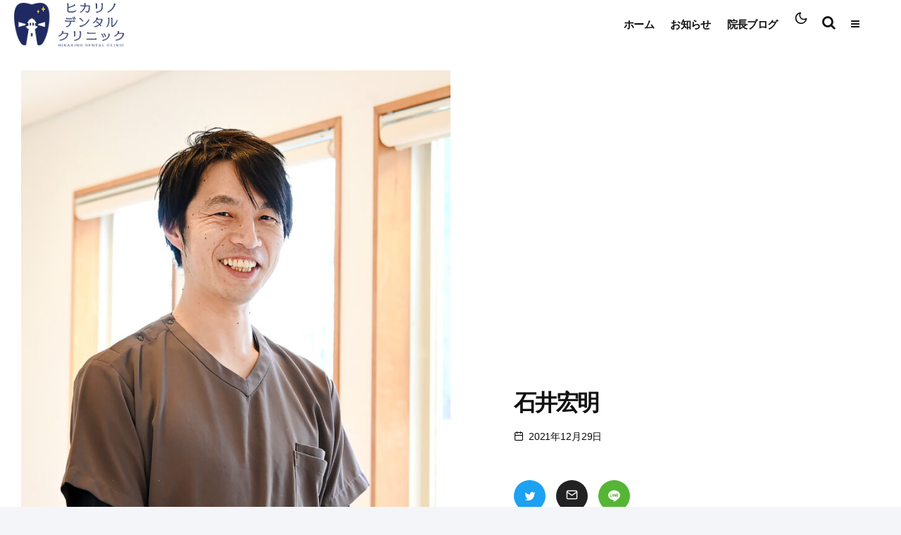

--- FILE ---
content_type: text/html; charset=UTF-8
request_url: https://hikarinodental.com/doctors/hiroaki-ishii/
body_size: 27439
content:
<!DOCTYPE html>
<html lang="ja">
<head>
	<meta charset="UTF-8">
			<meta name="viewport" content="width=device-width, initial-scale=1">
		<link rel="profile" href="http://gmpg.org/xfn/11">
		<meta name="theme-color" content="#f7d40e">
	<meta name='robots' content='index, follow, max-image-preview:large, max-snippet:-1, max-video-preview:-1' />

	<!-- This site is optimized with the Yoast SEO plugin v26.8 - https://yoast.com/product/yoast-seo-wordpress/ -->
	<title>石井宏明 - ヒカリノデンタルクリニック</title>
	<link rel="canonical" href="https://hikarinodental.com/doctors/hiroaki-ishii/" />
	<meta property="og:locale" content="ja_JP" />
	<meta property="og:type" content="article" />
	<meta property="og:title" content="石井宏明 - ヒカリノデンタルクリニック" />
	<meta property="og:description" content="ヒカリノデンタルクリニックのホームページをご覧いただきありがとうございます。 当院では、患者さんとのコミュニケーションと丁寧な説明を大切にしています。 なぜなら、一人ひとり考え方や、お口の状態は異なるので、あなたに最適な [&hellip;]" />
	<meta property="og:url" content="https://hikarinodental.com/doctors/hiroaki-ishii/" />
	<meta property="og:site_name" content="ヒカリノデンタルクリニック" />
	<meta property="article:modified_time" content="2024-04-15T13:31:03+00:00" />
	<meta property="og:image" content="https://hikarinodental.com/wp-content/uploads/2024/02/DSC_4065-scaled.jpg" />
	<meta property="og:image:width" content="2560" />
	<meta property="og:image:height" content="1707" />
	<meta property="og:image:type" content="image/jpeg" />
	<meta name="twitter:card" content="summary_large_image" />
	<meta name="twitter:label1" content="推定読み取り時間" />
	<meta name="twitter:data1" content="1分" />
	<script type="application/ld+json" class="yoast-schema-graph">{"@context":"https://schema.org","@graph":[{"@type":"WebPage","@id":"https://hikarinodental.com/doctors/hiroaki-ishii/","url":"https://hikarinodental.com/doctors/hiroaki-ishii/","name":"石井宏明 - ヒカリノデンタルクリニック","isPartOf":{"@id":"https://hikarinodental.com/#website"},"primaryImageOfPage":{"@id":"https://hikarinodental.com/doctors/hiroaki-ishii/#primaryimage"},"image":{"@id":"https://hikarinodental.com/doctors/hiroaki-ishii/#primaryimage"},"thumbnailUrl":"https://hikarinodental.com/wp-content/uploads/2024/02/DSC_4065-scaled.jpg","datePublished":"2021-12-29T01:30:21+00:00","dateModified":"2024-04-15T13:31:03+00:00","breadcrumb":{"@id":"https://hikarinodental.com/doctors/hiroaki-ishii/#breadcrumb"},"inLanguage":"ja","potentialAction":[{"@type":"ReadAction","target":["https://hikarinodental.com/doctors/hiroaki-ishii/"]}]},{"@type":"ImageObject","inLanguage":"ja","@id":"https://hikarinodental.com/doctors/hiroaki-ishii/#primaryimage","url":"https://hikarinodental.com/wp-content/uploads/2024/02/DSC_4065-scaled.jpg","contentUrl":"https://hikarinodental.com/wp-content/uploads/2024/02/DSC_4065-scaled.jpg","width":2560,"height":1707},{"@type":"BreadcrumbList","@id":"https://hikarinodental.com/doctors/hiroaki-ishii/#breadcrumb","itemListElement":[{"@type":"ListItem","position":1,"name":"ホーム","item":"https://hikarinodental.com/"},{"@type":"ListItem","position":2,"name":"ドクター紹介","item":"https://hikarinodental.com/doctors/"},{"@type":"ListItem","position":3,"name":"石井宏明"}]},{"@type":"WebSite","@id":"https://hikarinodental.com/#website","url":"https://hikarinodental.com/","name":"ヒカリノデンタルクリニック","description":"子どもから大人まで、ずっと通える医院​","publisher":{"@id":"https://hikarinodental.com/#organization"},"potentialAction":[{"@type":"SearchAction","target":{"@type":"EntryPoint","urlTemplate":"https://hikarinodental.com/?s={search_term_string}"},"query-input":{"@type":"PropertyValueSpecification","valueRequired":true,"valueName":"search_term_string"}}],"inLanguage":"ja"},{"@type":"Organization","@id":"https://hikarinodental.com/#organization","name":"ヒカリノデンタルクリニック","url":"https://hikarinodental.com/","logo":{"@type":"ImageObject","inLanguage":"ja","@id":"https://hikarinodental.com/#/schema/logo/image/","url":"https://hikarinodental.com/wp-content/uploads/2021/10/hikarino-dental-logo-768x302-1.png","contentUrl":"https://hikarinodental.com/wp-content/uploads/2021/10/hikarino-dental-logo-768x302-1.png","width":768,"height":302,"caption":"ヒカリノデンタルクリニック"},"image":{"@id":"https://hikarinodental.com/#/schema/logo/image/"}}]}</script>
	<!-- / Yoast SEO plugin. -->


<link rel='dns-prefetch' href='//code.typesquare.com' />
<link rel="alternate" type="application/rss+xml" title="ヒカリノデンタルクリニック &raquo; フィード" href="https://hikarinodental.com/feed/" />
<link rel="alternate" type="application/rss+xml" title="ヒカリノデンタルクリニック &raquo; コメントフィード" href="https://hikarinodental.com/comments/feed/" />
<link rel="alternate" title="oEmbed (JSON)" type="application/json+oembed" href="https://hikarinodental.com/wp-json/oembed/1.0/embed?url=https%3A%2F%2Fhikarinodental.com%2Fdoctors%2Fhiroaki-ishii%2F" />
<link rel="alternate" title="oEmbed (XML)" type="text/xml+oembed" href="https://hikarinodental.com/wp-json/oembed/1.0/embed?url=https%3A%2F%2Fhikarinodental.com%2Fdoctors%2Fhiroaki-ishii%2F&#038;format=xml" />
<style id='wp-img-auto-sizes-contain-inline-css' type='text/css'>
img:is([sizes=auto i],[sizes^="auto," i]){contain-intrinsic-size:3000px 1500px}
/*# sourceURL=wp-img-auto-sizes-contain-inline-css */
</style>
<style id='wp-emoji-styles-inline-css' type='text/css'>

	img.wp-smiley, img.emoji {
		display: inline !important;
		border: none !important;
		box-shadow: none !important;
		height: 1em !important;
		width: 1em !important;
		margin: 0 0.07em !important;
		vertical-align: -0.1em !important;
		background: none !important;
		padding: 0 !important;
	}
/*# sourceURL=wp-emoji-styles-inline-css */
</style>
<link rel='stylesheet' id='wp-block-library-css' href='https://hikarinodental.com/wp-includes/css/dist/block-library/style.min.css?ver=6.9' type='text/css' media='all' />
<style id='classic-theme-styles-inline-css' type='text/css'>
/*! This file is auto-generated */
.wp-block-button__link{color:#fff;background-color:#32373c;border-radius:9999px;box-shadow:none;text-decoration:none;padding:calc(.667em + 2px) calc(1.333em + 2px);font-size:1.125em}.wp-block-file__button{background:#32373c;color:#fff;text-decoration:none}
/*# sourceURL=/wp-includes/css/classic-themes.min.css */
</style>
<style id='pluginette-todo-block-item-style-inline-css' type='text/css'>
.wp-block-pluginette-todo-block-item{margin:0!important}.wp-block-pluginette-todo-block-item .components-base-control__field{margin:0}.wp-block-pluginette-todo-block-item input{margin-right:8px}.wp-block-pluginette-todo-block-item-wrapper{align-items:center;display:flex}.wp-block-pluginette-todo-block-item-wrapper .wp-block-pluginette-todo-input{margin-right:8px}

/*# sourceURL=https://hikarinodental.com/wp-content/plugins/todo-block/blocks/todo-item/build/style-index.css */
</style>
<link rel='stylesheet' id='lets-info-up-block-css' href='https://hikarinodental.com/wp-content/plugins/lets-info-up/frontend/css/style.min.css?ver=1.4.7' type='text/css' media='all' />
<link rel='stylesheet' id='jet-engine-frontend-css' href='https://hikarinodental.com/wp-content/plugins/jet-engine/assets/css/frontend.css?ver=3.6.1.2' type='text/css' media='all' />
<link rel='stylesheet' id='coblocks-frontend-css' href='https://hikarinodental.com/wp-content/plugins/coblocks/dist/style-coblocks-1.css?ver=3.1.16' type='text/css' media='all' />
<link rel='stylesheet' id='coblocks-extensions-css' href='https://hikarinodental.com/wp-content/plugins/coblocks/dist/style-coblocks-extensions.css?ver=3.1.16' type='text/css' media='all' />
<link rel='stylesheet' id='coblocks-animation-css' href='https://hikarinodental.com/wp-content/plugins/coblocks/dist/style-coblocks-animation.css?ver=2677611078ee87eb3b1c' type='text/css' media='all' />
<style id='global-styles-inline-css' type='text/css'>
:root{--wp--preset--aspect-ratio--square: 1;--wp--preset--aspect-ratio--4-3: 4/3;--wp--preset--aspect-ratio--3-4: 3/4;--wp--preset--aspect-ratio--3-2: 3/2;--wp--preset--aspect-ratio--2-3: 2/3;--wp--preset--aspect-ratio--16-9: 16/9;--wp--preset--aspect-ratio--9-16: 9/16;--wp--preset--color--black: #000000;--wp--preset--color--cyan-bluish-gray: #abb8c3;--wp--preset--color--white: #ffffff;--wp--preset--color--pale-pink: #f78da7;--wp--preset--color--vivid-red: #cf2e2e;--wp--preset--color--luminous-vivid-orange: #ff6900;--wp--preset--color--luminous-vivid-amber: #fcb900;--wp--preset--color--light-green-cyan: #7bdcb5;--wp--preset--color--vivid-green-cyan: #00d084;--wp--preset--color--pale-cyan-blue: #8ed1fc;--wp--preset--color--vivid-cyan-blue: #0693e3;--wp--preset--color--vivid-purple: #9b51e0;--wp--preset--gradient--vivid-cyan-blue-to-vivid-purple: linear-gradient(135deg,rgb(6,147,227) 0%,rgb(155,81,224) 100%);--wp--preset--gradient--light-green-cyan-to-vivid-green-cyan: linear-gradient(135deg,rgb(122,220,180) 0%,rgb(0,208,130) 100%);--wp--preset--gradient--luminous-vivid-amber-to-luminous-vivid-orange: linear-gradient(135deg,rgb(252,185,0) 0%,rgb(255,105,0) 100%);--wp--preset--gradient--luminous-vivid-orange-to-vivid-red: linear-gradient(135deg,rgb(255,105,0) 0%,rgb(207,46,46) 100%);--wp--preset--gradient--very-light-gray-to-cyan-bluish-gray: linear-gradient(135deg,rgb(238,238,238) 0%,rgb(169,184,195) 100%);--wp--preset--gradient--cool-to-warm-spectrum: linear-gradient(135deg,rgb(74,234,220) 0%,rgb(151,120,209) 20%,rgb(207,42,186) 40%,rgb(238,44,130) 60%,rgb(251,105,98) 80%,rgb(254,248,76) 100%);--wp--preset--gradient--blush-light-purple: linear-gradient(135deg,rgb(255,206,236) 0%,rgb(152,150,240) 100%);--wp--preset--gradient--blush-bordeaux: linear-gradient(135deg,rgb(254,205,165) 0%,rgb(254,45,45) 50%,rgb(107,0,62) 100%);--wp--preset--gradient--luminous-dusk: linear-gradient(135deg,rgb(255,203,112) 0%,rgb(199,81,192) 50%,rgb(65,88,208) 100%);--wp--preset--gradient--pale-ocean: linear-gradient(135deg,rgb(255,245,203) 0%,rgb(182,227,212) 50%,rgb(51,167,181) 100%);--wp--preset--gradient--electric-grass: linear-gradient(135deg,rgb(202,248,128) 0%,rgb(113,206,126) 100%);--wp--preset--gradient--midnight: linear-gradient(135deg,rgb(2,3,129) 0%,rgb(40,116,252) 100%);--wp--preset--font-size--small: 13px;--wp--preset--font-size--medium: 20px;--wp--preset--font-size--large: 36px;--wp--preset--font-size--x-large: 42px;--wp--preset--spacing--20: 0.44rem;--wp--preset--spacing--30: 0.67rem;--wp--preset--spacing--40: 1rem;--wp--preset--spacing--50: 1.5rem;--wp--preset--spacing--60: 2.25rem;--wp--preset--spacing--70: 3.38rem;--wp--preset--spacing--80: 5.06rem;--wp--preset--shadow--natural: 6px 6px 9px rgba(0, 0, 0, 0.2);--wp--preset--shadow--deep: 12px 12px 50px rgba(0, 0, 0, 0.4);--wp--preset--shadow--sharp: 6px 6px 0px rgba(0, 0, 0, 0.2);--wp--preset--shadow--outlined: 6px 6px 0px -3px rgb(255, 255, 255), 6px 6px rgb(0, 0, 0);--wp--preset--shadow--crisp: 6px 6px 0px rgb(0, 0, 0);}:where(.is-layout-flex){gap: 0.5em;}:where(.is-layout-grid){gap: 0.5em;}body .is-layout-flex{display: flex;}.is-layout-flex{flex-wrap: wrap;align-items: center;}.is-layout-flex > :is(*, div){margin: 0;}body .is-layout-grid{display: grid;}.is-layout-grid > :is(*, div){margin: 0;}:where(.wp-block-columns.is-layout-flex){gap: 2em;}:where(.wp-block-columns.is-layout-grid){gap: 2em;}:where(.wp-block-post-template.is-layout-flex){gap: 1.25em;}:where(.wp-block-post-template.is-layout-grid){gap: 1.25em;}.has-black-color{color: var(--wp--preset--color--black) !important;}.has-cyan-bluish-gray-color{color: var(--wp--preset--color--cyan-bluish-gray) !important;}.has-white-color{color: var(--wp--preset--color--white) !important;}.has-pale-pink-color{color: var(--wp--preset--color--pale-pink) !important;}.has-vivid-red-color{color: var(--wp--preset--color--vivid-red) !important;}.has-luminous-vivid-orange-color{color: var(--wp--preset--color--luminous-vivid-orange) !important;}.has-luminous-vivid-amber-color{color: var(--wp--preset--color--luminous-vivid-amber) !important;}.has-light-green-cyan-color{color: var(--wp--preset--color--light-green-cyan) !important;}.has-vivid-green-cyan-color{color: var(--wp--preset--color--vivid-green-cyan) !important;}.has-pale-cyan-blue-color{color: var(--wp--preset--color--pale-cyan-blue) !important;}.has-vivid-cyan-blue-color{color: var(--wp--preset--color--vivid-cyan-blue) !important;}.has-vivid-purple-color{color: var(--wp--preset--color--vivid-purple) !important;}.has-black-background-color{background-color: var(--wp--preset--color--black) !important;}.has-cyan-bluish-gray-background-color{background-color: var(--wp--preset--color--cyan-bluish-gray) !important;}.has-white-background-color{background-color: var(--wp--preset--color--white) !important;}.has-pale-pink-background-color{background-color: var(--wp--preset--color--pale-pink) !important;}.has-vivid-red-background-color{background-color: var(--wp--preset--color--vivid-red) !important;}.has-luminous-vivid-orange-background-color{background-color: var(--wp--preset--color--luminous-vivid-orange) !important;}.has-luminous-vivid-amber-background-color{background-color: var(--wp--preset--color--luminous-vivid-amber) !important;}.has-light-green-cyan-background-color{background-color: var(--wp--preset--color--light-green-cyan) !important;}.has-vivid-green-cyan-background-color{background-color: var(--wp--preset--color--vivid-green-cyan) !important;}.has-pale-cyan-blue-background-color{background-color: var(--wp--preset--color--pale-cyan-blue) !important;}.has-vivid-cyan-blue-background-color{background-color: var(--wp--preset--color--vivid-cyan-blue) !important;}.has-vivid-purple-background-color{background-color: var(--wp--preset--color--vivid-purple) !important;}.has-black-border-color{border-color: var(--wp--preset--color--black) !important;}.has-cyan-bluish-gray-border-color{border-color: var(--wp--preset--color--cyan-bluish-gray) !important;}.has-white-border-color{border-color: var(--wp--preset--color--white) !important;}.has-pale-pink-border-color{border-color: var(--wp--preset--color--pale-pink) !important;}.has-vivid-red-border-color{border-color: var(--wp--preset--color--vivid-red) !important;}.has-luminous-vivid-orange-border-color{border-color: var(--wp--preset--color--luminous-vivid-orange) !important;}.has-luminous-vivid-amber-border-color{border-color: var(--wp--preset--color--luminous-vivid-amber) !important;}.has-light-green-cyan-border-color{border-color: var(--wp--preset--color--light-green-cyan) !important;}.has-vivid-green-cyan-border-color{border-color: var(--wp--preset--color--vivid-green-cyan) !important;}.has-pale-cyan-blue-border-color{border-color: var(--wp--preset--color--pale-cyan-blue) !important;}.has-vivid-cyan-blue-border-color{border-color: var(--wp--preset--color--vivid-cyan-blue) !important;}.has-vivid-purple-border-color{border-color: var(--wp--preset--color--vivid-purple) !important;}.has-vivid-cyan-blue-to-vivid-purple-gradient-background{background: var(--wp--preset--gradient--vivid-cyan-blue-to-vivid-purple) !important;}.has-light-green-cyan-to-vivid-green-cyan-gradient-background{background: var(--wp--preset--gradient--light-green-cyan-to-vivid-green-cyan) !important;}.has-luminous-vivid-amber-to-luminous-vivid-orange-gradient-background{background: var(--wp--preset--gradient--luminous-vivid-amber-to-luminous-vivid-orange) !important;}.has-luminous-vivid-orange-to-vivid-red-gradient-background{background: var(--wp--preset--gradient--luminous-vivid-orange-to-vivid-red) !important;}.has-very-light-gray-to-cyan-bluish-gray-gradient-background{background: var(--wp--preset--gradient--very-light-gray-to-cyan-bluish-gray) !important;}.has-cool-to-warm-spectrum-gradient-background{background: var(--wp--preset--gradient--cool-to-warm-spectrum) !important;}.has-blush-light-purple-gradient-background{background: var(--wp--preset--gradient--blush-light-purple) !important;}.has-blush-bordeaux-gradient-background{background: var(--wp--preset--gradient--blush-bordeaux) !important;}.has-luminous-dusk-gradient-background{background: var(--wp--preset--gradient--luminous-dusk) !important;}.has-pale-ocean-gradient-background{background: var(--wp--preset--gradient--pale-ocean) !important;}.has-electric-grass-gradient-background{background: var(--wp--preset--gradient--electric-grass) !important;}.has-midnight-gradient-background{background: var(--wp--preset--gradient--midnight) !important;}.has-small-font-size{font-size: var(--wp--preset--font-size--small) !important;}.has-medium-font-size{font-size: var(--wp--preset--font-size--medium) !important;}.has-large-font-size{font-size: var(--wp--preset--font-size--large) !important;}.has-x-large-font-size{font-size: var(--wp--preset--font-size--x-large) !important;}
:where(.wp-block-post-template.is-layout-flex){gap: 1.25em;}:where(.wp-block-post-template.is-layout-grid){gap: 1.25em;}
:where(.wp-block-term-template.is-layout-flex){gap: 1.25em;}:where(.wp-block-term-template.is-layout-grid){gap: 1.25em;}
:where(.wp-block-columns.is-layout-flex){gap: 2em;}:where(.wp-block-columns.is-layout-grid){gap: 2em;}
:root :where(.wp-block-pullquote){font-size: 1.5em;line-height: 1.6;}
/*# sourceURL=global-styles-inline-css */
</style>
<link rel='stylesheet' id='wpda_wpdp_public-css' href='https://hikarinodental.com/wp-content/plugins/wp-data-access/public/../assets/css/wpda_public.css?ver=5.5.64' type='text/css' media='all' />
<link rel='stylesheet' id='wp-components-css' href='https://hikarinodental.com/wp-includes/css/dist/components/style.min.css?ver=6.9' type='text/css' media='all' />
<link rel='stylesheet' id='godaddy-styles-css' href='https://hikarinodental.com/wp-content/plugins/coblocks/includes/Dependencies/GoDaddy/Styles/build/latest.css?ver=2.0.2' type='text/css' media='all' />
<link rel='stylesheet' id='lets-info-up-css' href='https://hikarinodental.com/wp-content/plugins/lets-info-up/frontend/css/style.min.css?ver=1.4.7' type='text/css' media='all' />
<link rel='stylesheet' id='zeen-style-css' href='https://hikarinodental.com/wp-content/themes/zeen/assets/css/style.min.css?ver=4.0.9.7' type='text/css' media='all' />
<style id='zeen-style-inline-css' type='text/css'>
.content-bg, .block-skin-5:not(.skin-inner), .block-skin-5.skin-inner > .tipi-row-inner-style, .article-layout-skin-1.title-cut-bl .hero-wrap .meta:before, .article-layout-skin-1.title-cut-bc .hero-wrap .meta:before, .article-layout-skin-1.title-cut-bl .hero-wrap .share-it:before, .article-layout-skin-1.title-cut-bc .hero-wrap .share-it:before, .standard-archive .page-header, .skin-dark .flickity-viewport, .zeen__var__options label { background: #ffffff;}a.zeen-pin-it{position: absolute}.background.mask {background-color: transparent}.side-author__wrap .mask a {display:inline-block;height:70px}.timed-pup,.modal-wrap {position:fixed;visibility:hidden}.to-top__fixed .to-top a{background-color:#000000; color: #fff}.site-inner { background-color: #fff; }.splitter svg g { fill: #fff; }.inline-post .block article .title { font-size: 20px;}.fontfam-1 { font-family: Avenir,'Tsukushi A Round Gothic',YuGothic UI, YuGothic,游ゴシック体, "Hiragino Kaku Gothic Pro", "ヒラギノ角ゴ Pro W3", メイリオ, Meiryo, "ＭＳ Ｐゴシック", "Helvetica Neue", Helvetica, Arial, sans-serif;!important;}input[type=submit], button, .tipi-button,.button,.wpcf7-submit,.button__back__home,input,input[type="number"],.body-f1, .quotes-f1 blockquote, .quotes-f1 q, .by-f1 .byline, .sub-f1 .subtitle, .wh-f1 .widget-title, .headings-f1 h1, .headings-f1 h2, .headings-f1 h3, .headings-f1 h4, .headings-f1 h5, .headings-f1 h6, .font-1, div.jvectormap-tip {font-family:Avenir,'Tsukushi A Round Gothic',YuGothic UI, YuGothic,游ゴシック体, "Hiragino Kaku Gothic Pro", "ヒラギノ角ゴ Pro W3", メイリオ, Meiryo, "ＭＳ Ｐゴシック", "Helvetica Neue", Helvetica, Arial, sans-serif;;font-weight: 900;font-style: normal;}.fontfam-2 { font-family:"Times New Roman", "游明朝", "Yu Mincho", "游明朝体", "YuMincho", "ヒラギノ明朝 Pro W3", "Hiragino Mincho Pro", "HiraMinProN-W3", "HGS明朝E", "ＭＳ Ｐ明朝", "MS PMincho", serif!important; }.body-f2, .quotes-f2 blockquote, .quotes-f2 q, .by-f2 .byline, .sub-f2 .subtitle, .wh-f2 .widget-title, .headings-f2 h1, .headings-f2 h2, .headings-f2 h3, .headings-f2 h4, .headings-f2 h5, .headings-f2 h6, .font-2 {font-family:"Times New Roman", "游明朝", "Yu Mincho", "游明朝体", "YuMincho", "ヒラギノ明朝 Pro W3", "Hiragino Mincho Pro", "HiraMinProN-W3", "HGS明朝E", "ＭＳ Ｐ明朝", "MS PMincho", serif;font-weight: 400;font-style: normal;}.fontfam-3 { font-family:Avenir,'Tsukushi A Round Gothic',YuGothic UI, YuGothic,游ゴシック体, "Hiragino Kaku Gothic Pro", "ヒラギノ角ゴ Pro W3", メイリオ, Meiryo, "ＭＳ Ｐゴシック", "Helvetica Neue", Helvetica, Arial, sans-serif;!important;}.body-f3, .quotes-f3 blockquote, .quotes-f3 q, .by-f3 .byline, .sub-f3 .subtitle, .wh-f3 .widget-title, .headings-f3 h1, .headings-f3 h2, .headings-f3 h3, .headings-f3 h4, .headings-f3 h5, .headings-f3 h6, .font-3 {font-family:Avenir,'Tsukushi A Round Gothic',YuGothic UI, YuGothic,游ゴシック体, "Hiragino Kaku Gothic Pro", "ヒラギノ角ゴ Pro W3", メイリオ, Meiryo, "ＭＳ Ｐゴシック", "Helvetica Neue", Helvetica, Arial, sans-serif;;font-style: normal;font-weight: 400;}.tipi-row, .tipi-builder-on .contents-wrap > p { max-width: 1400px ; }.slider-columns--3 article { width: 416.66666666667px }.slider-columns--2 article { width: 640px }.slider-columns--4 article { width: 305px }.single .site-content .tipi-row { max-width: 1400px ; }.single-product .site-content .tipi-row { max-width: 1400px ; }.date--secondary { color: #1c266d; }.date--main { color: #f8d92f; }.global-accent-border { border-color: #f7d40e; }.trending-accent-border { border-color: #f7d40e; }.trending-accent-bg { border-color: #f7d40e; }.wpcf7-submit, .tipi-button.block-loader { background: #f5df4d; }.wpcf7-submit:hover, .tipi-button.block-loader:hover { background: #111; }.tipi-button.block-loader { color: #fff!important; }.wpcf7-submit { background: #18181e; }.wpcf7-submit:hover { background: #111; }.global-accent-bg, .icon-base-2:hover .icon-bg, #progress { background-color: #f7d40e; }.global-accent-text, .mm-submenu-2 .mm-51 .menu-wrap > .sub-menu > li > a { color: #f7d40e; }body { color:#252422;}.excerpt { color:#444;}.mode--alt--b .excerpt, .block-skin-2 .excerpt, .block-skin-2 .preview-classic .custom-button__fill-2 { color:#888!important;}.read-more-wrap { color:#767676;}.logo-fallback a { color:#000!important;}.site-mob-header .logo-fallback a { color:#000!important;}blockquote:not(.comment-excerpt) { color:#111;}.mode--alt--b blockquote:not(.comment-excerpt), .mode--alt--b .block-skin-0.block-wrap-quote .block-wrap-quote blockquote:not(.comment-excerpt), .mode--alt--b .block-skin-0.block-wrap-quote .block-wrap-quote blockquote:not(.comment-excerpt) span { color:#fff!important;}.byline, .byline a { color:#0a0a0a;}.mode--alt--b .block-wrap-classic .byline, .mode--alt--b .block-wrap-classic .byline a, .mode--alt--b .block-wrap-thumbnail .byline, .mode--alt--b .block-wrap-thumbnail .byline a, .block-skin-2 .byline a, .block-skin-2 .byline { color:#ffffff;}.preview-classic .meta .title, .preview-thumbnail .meta .title,.preview-56 .meta .title{ color:#111;}h1, h2, h3, h4, h5, h6, .block-title { color:#111;}.sidebar-widget  .widget-title { color:#111!important;}.link-color-wrap p > a, .link-color-wrap p > em a, .link-color-wrap p > strong a {
			text-decoration: underline; text-decoration-color: #0062ff; text-decoration-thickness: 1px; text-decoration-style:solid}.link-color-wrap a, .woocommerce-Tabs-panel--description a { color: #0062ff; }.mode--alt--b .link-color-wrap a, .mode--alt--b .woocommerce-Tabs-panel--description a { color: #f5df4d; }.copyright, .site-footer .bg-area-inner .copyright a { color: #ffffff; }.link-color-wrap a:hover { color: #252422; }.mode--alt--b .link-color-wrap a:hover { color: #ffffff; }body{line-height:2.04}input[type=submit], button, .tipi-button,.button,.wpcf7-submit,.button__back__home{letter-spacing:0.09em}.widget-title{letter-spacing:-0.03em}html, body{font-size:17px}.byline{font-size:14px}input[type=submit], button, .tipi-button,.button,.wpcf7-submit,.button__back__home{font-size:13px}.excerpt{font-size:14px}.logo-fallback, .secondary-wrap .logo-fallback a{font-size:30px}.breadcrumbs{font-size:12px}.hero-meta.tipi-s-typo .title{font-size:30px}.hero-meta.tipi-s-typo .subtitle{font-size:14px}.hero-meta.tipi-m-typo .title{font-size:32px}.hero-meta.tipi-m-typo .subtitle{font-size:16px}.hero-meta.tipi-xl-typo .title{font-size:32px}.hero-meta.tipi-xl-typo .subtitle{font-size:16px}.block-html-content h1, .single-content .entry-content h1{font-size:32px}.block-html-content h2, .single-content .entry-content h2{font-size:28px}.block-html-content h3, .single-content .entry-content h3{font-size:23px}.block-html-content h4, .single-content .entry-content h4{font-size:20px}.block-html-content h5, .single-content .entry-content h5{font-size:18px}.footer-block-links{font-size:15px}.site-footer .copyright{font-size:11px}.footer-navigation{font-size:14px}.site-footer .menu-icons{font-size:24px}.main-navigation, .main-navigation .menu-icon--text{font-size:15px}.sub-menu a:not(.tipi-button){font-size:14px}.main-navigation .menu-icon, .main-navigation .trending-icon-solo{font-size:20px}.secondary-wrap-v .standard-drop>a,.secondary-wrap, .secondary-wrap a, .secondary-wrap .menu-icon--text{font-size:13px}.secondary-wrap .menu-icon, .secondary-wrap .menu-icon a, .secondary-wrap .trending-icon-solo{font-size:15px}.block-title, .page-title{font-size:32px}.block-subtitle{font-size:16px}.block-col-self .preview-2 .title{font-size:32px}.block-wrap-classic .tipi-m-typo .title-wrap .title{font-size:20px}.tipi-s-typo .title, .ppl-s-3 .tipi-s-typo .title, .zeen-col--wide .ppl-s-3 .tipi-s-typo .title, .preview-1 .title, .preview-21:not(.tipi-xs-typo) .title{font-size:17px}.tipi-xs-typo .title, .tipi-basket-wrap .basket-item .title{font-size:15px}.meta .read-more-wrap{font-size:11px}.widget-title{font-size:30px}.split-1:not(.preview-thumbnail) .mask{-webkit-flex: 0 0 calc( 38% - 15px);
					-ms-flex: 0 0 calc( 38% - 15px);
					flex: 0 0 calc( 38% - 15px);
					width: calc( 38% - 15px);}.preview-thumbnail .mask{-webkit-flex: 0 0 64px;
					-ms-flex: 0 0 64px;
					flex: 0 0 64px;
					width: 64px;}.footer-lower-area{padding-top:40px}.footer-lower-area{padding-bottom:40px}.footer-upper-area{padding-bottom:40px}.footer-upper-area{padding-top:40px}.footer-widget-wrap{padding-bottom:53px}.footer-widget-wrap{padding-top:80px}.tipi-button-cta-header{font-size:12px}.block-wrap-grid .tipi-xl-typo .title{font-size:32px}.block-wrap-grid .tipi-l-typo .title{font-size:28px}.block-wrap-grid .tipi-m-typo .title-wrap .title, .block-94 .block-piece-2 .tipi-xs-12 .title-wrap .title, .zeen-col--wide .block-wrap-grid:not(.block-wrap-81):not(.block-wrap-82) .tipi-m-typo .title-wrap .title, .zeen-col--wide .block-wrap-grid .tipi-l-typo .title, .zeen-col--wide .block-wrap-grid .tipi-xl-typo .title{font-size:22px}.block-wrap-grid .tipi-s-typo .title-wrap .title, .block-92 .block-piece-2 article .title-wrap .title, .block-94 .block-piece-2 .tipi-xs-6 .title-wrap .title{font-size:16px!important}.block-wrap-grid .tipi-s-typo .title-wrap .subtitle, .block-92 .block-piece-2 article .title-wrap .subtitle, .block-94 .block-piece-2 .tipi-xs-6 .title-wrap .subtitle{font-size:18px}.block-wrap-grid .tipi-m-typo .title-wrap .subtitle, .block-wrap-grid .tipi-l-typo .title-wrap .subtitle, .block-wrap-grid .tipi-xl-typo .title-wrap .subtitle, .block-94 .block-piece-2 .tipi-xs-12 .title-wrap .subtitle, .zeen-col--wide .block-wrap-grid:not(.block-wrap-81):not(.block-wrap-82) .tipi-m-typo .title-wrap .subtitle{font-size:20px}.preview-grid .read-more-wrap{font-size:11px}.tipi-button.block-loader, .wpcf7-submit, .mc4wp-form-fields button { font-weight: 700;}.main-navigation .horizontal-menu, .main-navigation .menu-item, .main-navigation .menu-icon .menu-icon--text,  .main-navigation .tipi-i-search span { font-weight: 700;}.footer-lower-area, .footer-lower-area .menu-item, .footer-lower-area .menu-icon span {font-weight: 700;}input[type=submit], button, .tipi-button,.button,.wpcf7-submit,.button__back__home{ text-transform: uppercase; }.entry-title{ text-transform: none; }.logo-fallback{ text-transform: none; }.block-wrap-slider .title-wrap .title{ text-transform: none; }.block-wrap-grid .title-wrap .title, .tile-design-4 .meta .title-wrap .title{ text-transform: none; }.block-wrap-classic .title-wrap .title{ text-transform: none; }.block-title{ text-transform: none; }.meta .excerpt .read-more{ text-transform: uppercase; }.preview-grid .read-more{ text-transform: uppercase; }.block-subtitle{ text-transform: none; }.byline{ text-transform: none; }.widget-title{ text-transform: none; }.main-navigation .menu-item, .main-navigation .menu-icon .menu-icon--text{ text-transform: uppercase; }.secondary-navigation, .secondary-wrap .menu-icon .menu-icon--text{ text-transform: uppercase; }.footer-lower-area .menu-item, .footer-lower-area .menu-icon span{ text-transform: uppercase; }.sub-menu a:not(.tipi-button){ text-transform: none; }.site-mob-header .menu-item, .site-mob-header .menu-icon span{ text-transform: uppercase; }.single-content .entry-content h1, .single-content .entry-content h2, .single-content .entry-content h3, .single-content .entry-content h4, .single-content .entry-content h5, .single-content .entry-content h6, .meta__full h1, .meta__full h2, .meta__full h3, .meta__full h4, .meta__full h5, .bbp__thread__title{ text-transform: none; }.mm-submenu-2 .mm-11 .menu-wrap > *, .mm-submenu-2 .mm-31 .menu-wrap > *, .mm-submenu-2 .mm-21 .menu-wrap > *, .mm-submenu-2 .mm-51 .menu-wrap > *  { border-top: 3px solid transparent; }.separation-border { margin-bottom: 24px; }.load-more-wrap-1 { padding-top: 24px; }.block-wrap-classic .inf-spacer + .block:not(.block-62) { margin-top: 24px; }.separation-border-v { background: #eee;}.separation-border-v { height: calc( 100% -  24px - 1px); }@media only screen and (max-width: 480px) {.separation-border { margin-bottom: 30px;}}.grid-spacing { border-top-width: 12px; }.sidebar-wrap .sidebar { padding-right: 4px; padding-left: 4px; padding-top:4px; padding-bottom:4px; }.sidebar-left .sidebar-wrap .sidebar { padding-right: 4px; padding-left: 4px; }@media only screen and (min-width: 481px) {.block-wrap-grid .block-title-area, .block-wrap-98 .block-piece-2 article:last-child { margin-bottom: -12px; }.block-wrap-92 .tipi-row-inner-box { margin-top: -12px; }.block-wrap-grid .only-filters { top: 12px; }.grid-spacing { border-right-width: 12px; }.block-fs {padding:12px;}.block-wrap-grid:not(.block-wrap-81) .block { width: calc( 100% + 12px ); }}@media only screen and (max-width: 767px) {.mobile__design--side .mask {
		width: calc( 34% - 15px);
	}}@media only screen and (min-width: 768px) {body{line-height:1.89}.site h1{letter-spacing:-0.06em}.site h2{letter-spacing:-0.04em}.site h3{letter-spacing:-0.03em}body{letter-spacing:-0.03em}input[type=submit], button, .tipi-button,.button,.wpcf7-submit,.button__back__home{letter-spacing:0.06em}.byline .byline-part{letter-spacing:-0.01em}.main-navigation .horizontal-menu > li > a{letter-spacing:-0.05em}.sub-menu a:not(.tipi-button){letter-spacing:-0.03em}.copyright{letter-spacing:0.03em}.widget-title{letter-spacing:-0.04em}.block-subtitle{font-size:17px}.tipi-s-typo .title, .ppl-s-3 .tipi-s-typo .title, .zeen-col--wide .ppl-s-3 .tipi-s-typo .title, .preview-1 .title, .preview-21:not(.tipi-xs-typo) .title{font-size:16px}.split-1:not(.preview-thumbnail) .mask{-webkit-flex: 0 0 calc( 34% - 15px);
					-ms-flex: 0 0 calc( 34% - 15px);
					flex: 0 0 calc( 34% - 15px);
					width: calc( 34% - 15px);}.preview-thumbnail .mask{-webkit-flex: 0 0 65px;
					-ms-flex: 0 0 65px;
					flex: 0 0 65px;
					width: 65px;}.footer-lower-area{padding-top:24px}.footer-lower-area{padding-bottom:32px}.layout-side-info .details{width:130px;float:left}.mm-skin-4 .mm-art .menu-wrap, .mm-skin-4 .sub-menu, .trending-inline-drop .block-wrap, .trending-inline-drop, .trending-inline.dropper:hover { background: #111; }.mm-skin-4 .mm-art .menu-wrap .block-wrap:not(.tile-design-4):not(.classic-title-overlay) a, .mm-skin-4 .sub-menu a, .mm-skin-4 .dropper .block-title-area .block-title, .mm-skin-4 .dropper .block-title-area .block-title a, .mm-skin-4 .mm-art .tipi-arrow, .mm-skin-4 .drop-it article .price, .trending-inline-drop .trending-inline-wrap .block article a, .trending-inline-drop, .trending-inline.dropper:hover a { color: #fff; }.mm-skin-4 .mm-art .tipi-arrow, .trending-inline-drop .trending-selected { border-color: #fff; }.mm-skin-4 .mm-art .tipi-arrow i:after { background: #fff; }.title-contrast .hero-wrap { height: calc( 100vh - 134px ); }.tipi-s-typo .title, .ppl-s-3 .tipi-s-typo .title, .zeen-col--wide .ppl-s-3 .tipi-s-typo .title, .preview-1 .title, .preview-21:not(.tipi-xs-typo) .title  { line-height: 1.3333;}.zeen-col--narrow .block-wrap-classic .tipi-m-typo .title-wrap .title { font-size: 18px; }.secondary-wrap .menu-padding, .secondary-wrap .ul-padding > li > a {
			padding-top: 6px;
			padding-bottom: 6px;
		}}@media only screen and (min-width: 1240px) {.hero-l .single-content {padding-top: 45px}body{line-height:2.04}.block-subtitle{font-size:16px}.tipi-s-typo .title, .ppl-s-3 .tipi-s-typo .title, .zeen-col--wide .ppl-s-3 .tipi-s-typo .title, .preview-1 .title, .preview-21:not(.tipi-xs-typo) .title{font-size:17px}.split-1:not(.preview-thumbnail) .mask{-webkit-flex: 0 0 calc( 50% - 15px);
					-ms-flex: 0 0 calc( 50% - 15px);
					flex: 0 0 calc( 50% - 15px);
					width: calc( 50% - 15px);}.footer-lower-area{padding-top:40px}.footer-lower-area{padding-bottom:40px}.footer-upper-area{padding-bottom:50px}.footer-upper-area{padding-top:50px}}.main-menu-bar-color-1 .current-menu-item > a, .main-menu-bar-color-1 .menu-main-menu > .dropper.active:not(.current-menu-item) > a { background-color: #111;}.cats .cat-with-bg, .byline-1 .comments { font-size:0.8em; }.site-header a { color: #111; }.site-skin-3.content-subscribe, .site-skin-3.content-subscribe .subtitle, .site-skin-3.content-subscribe input, .site-skin-3.content-subscribe h2 { color: #fff; } .site-skin-3.content-subscribe input[type="email"] { border-color: #fff; }.mob-menu-wrap a { color: #fff; }.mob-menu-wrap .mobile-navigation .mobile-search-wrap .search { border-color: #fff; }.content-area .zeen-widget { padding:25px 12px 20px; }.content-area .zeen-widget{ margin-bottom:0px; }.grid-image-2.loop-0 .mask-overlay { background-image: linear-gradient(130deg, rgba(0,0,0,0.23) 0%, rgba(0,0,0,0.93) 80%); }.grid-image-2.loop-1 .mask-overlay { background-image: linear-gradient(130deg, rgba(0,0,0,0.23) 0%, rgba(0,0,0,0.93) 80%); }.grid-image-2.loop-2 .mask-overlay { background-image: linear-gradient(130deg, rgba(0,0,0,0.23) 0%, rgba(0,0,0,0.93) 80%); }.grid-image-2.loop-3 .mask-overlay { background-image: linear-gradient(130deg, rgba(0,0,0,0.23) 0%, rgba(0,0,0,0.93) 80%); }.grid-image-2.loop-4 .mask-overlay { background-image: linear-gradient(130deg, rgba(0,0,0,0.23) 0%, rgba(0,0,0,0.93) 80%); }.grid-image-2.loop-5 .mask-overlay { background-image: linear-gradient(130deg, rgba(0,0,0,0.23) 0%, rgba(0,0,0,0.93) 80%); }.with-fi.preview-grid,.with-fi.preview-grid .byline,.with-fi.preview-grid .subtitle, .with-fi.preview-grid a { color: #fff; }.preview-grid .mask-overlay { opacity: 0.6 ; }@media (pointer: fine) {.preview-grid:hover .mask-overlay { opacity: 0.7 ; }}.slider-image-1 .mask-overlay { background-color: #1a1d1e ; }.with-fi.preview-slider-overlay,.with-fi.preview-slider-overlay .byline,.with-fi.preview-slider-overlay .subtitle, .with-fi.preview-slider-overlay a { color: #fff; }.preview-slider-overlay .mask-overlay { opacity: 0.2 ; }@media (pointer: fine) {.preview-slider-overlay:hover .mask-overlay { opacity: 0.6 ; }}.logo-footer .logo-subtitle { color: #111; }.mob-menu-wrap .bg-area, .mob-menu-wrap .bg-area .woo-product-rating span, .mob-menu-wrap .bg-area .stack-design-3 .meta { background-color: #0a0a0a; }.mob-menu-wrap .bg-area .background { background-image: none; opacity: 1; }.mob-menu-wrap .bg-area,.mob-menu-wrap .bg-area .byline,.mob-menu-wrap .bg-area a,.mob-menu-wrap .bg-area .widget_search form *,.mob-menu-wrap .bg-area h3,.mob-menu-wrap .bg-area .widget-title { color:#fff; }.mob-menu-wrap .bg-area .tipi-spin.tipi-row-inner-style:before { border-color:#fff; }.main-navigation, .main-navigation .menu-icon--text { color: #1e1e1e; }.main-navigation .horizontal-menu>li>a { padding-left: 10px; padding-right: 10px; }#progress { background-color: #f7d40e; }.main-navigation .horizontal-menu .drop, .main-navigation .horizontal-menu > li > a, .date--main {
			padding-top: 8px;
			padding-bottom: 8px;
		}.site-mob-header .menu-icon { font-size: 21px; }.site-mob-header .tipi-i-menu-mob { width: 21px; }.site-mob-header .tipi-i-menu-mob:before {top: -9px;}.site-mob-header .tipi-i-menu-mob:after {top: 9px;}.secondary-wrap-v .standard-drop>a,.secondary-wrap, .secondary-wrap a, .secondary-wrap .menu-icon--text { color: #fff; }.secondary-wrap .menu-secondary > li > a, .secondary-icons li > a { padding-left: 8px; padding-right: 8px; }.mc4wp-form-fields input[type=submit], .mc4wp-form-fields button, #subscribe-submit input[type=submit], .subscribe-wrap input[type=submit] {color: #fff;background-color: #121212;}.site-mob-header:not(.site-mob-header-11) .header-padding .logo-main-wrap, .site-mob-header:not(.site-mob-header-11) .header-padding .icons-wrap a, .site-mob-header-11 .header-padding {
		padding-top: 20px;
		padding-bottom: 20px;
	}.site-header .header-padding {
		padding-top:32px;
		padding-bottom:16px;
	}
/*# sourceURL=zeen-style-inline-css */
</style>
<link rel='stylesheet' id='zeen-child-style-css' href='https://hikarinodental.com/wp-content/themes/zeen-child/style.css?ver=4.0.9.7' type='text/css' media='all' />
<link rel='stylesheet' id='zeen-dark-mode-css' href='https://hikarinodental.com/wp-content/themes/zeen/assets/css/dark.min.css?ver=4.0.9.7' type='text/css' media='all' />
<link rel='stylesheet' id='elementor-icons-css' href='https://hikarinodental.com/wp-content/plugins/elementor/assets/lib/eicons/css/elementor-icons.min.css?ver=5.46.0' type='text/css' media='all' />
<link rel='stylesheet' id='elementor-frontend-css' href='https://hikarinodental.com/wp-content/uploads/elementor/css/custom-frontend.min.css?ver=1768957346' type='text/css' media='all' />
<style id='elementor-frontend-inline-css' type='text/css'>
.elementor-kit-4581{--e-global-color-primary:#1C266D;--e-global-color-secondary:#1D1D1D;--e-global-color-text:#F8F9FF;--e-global-color-accent:#F8BC38;--e-global-color-178a553:#586166;--e-global-color-f95cb8d:#252423;--e-global-color-cb45b39:#8C7859;--e-global-color-c899b1f:#C1B3A3;--e-global-color-8a5a411:#E4DACC;--e-global-color-bedad1f:#F5F0E9;--e-global-color-0cecc32:#FFFFFF;--e-global-color-5911c21:#4CAF50;--e-global-color-67377c1:#1A73E8;--e-global-color-e00df1b:#FB8C00;--e-global-color-dcf80ac:#F44335;--e-global-color-8267062:#FFFDF4;--e-global-color-e41a716:#FAF4E6;--e-global-color-d04ff20:#3A3A3A;--e-global-color-1726d84:#F4D6A3;--e-global-color-47d5b4e:#C5BB66;--e-global-color-3fb2b74:#8C9544;--e-global-color-e8d42b2:#77742F;--e-global-color-da2dd01:#5F7D37;--e-global-typography-primary-font-family:"Noto Serif JP";--e-global-typography-primary-font-size:56px;--e-global-typography-primary-font-weight:500;--e-global-typography-primary-line-height:60px;--e-global-typography-primary-letter-spacing:-5px;--e-global-typography-secondary-font-family:"Noto Serif JP";--e-global-typography-secondary-font-size:36px;--e-global-typography-secondary-font-weight:500;--e-global-typography-secondary-line-height:54px;--e-global-typography-secondary-letter-spacing:-2px;--e-global-typography-text-font-family:"Noto Serif JP";--e-global-typography-text-font-size:29px;--e-global-typography-text-font-weight:500;--e-global-typography-text-line-height:43px;--e-global-typography-text-letter-spacing:-1px;--e-global-typography-accent-font-family:"Noto Serif JP";--e-global-typography-accent-font-size:21px;--e-global-typography-accent-font-weight:500;--e-global-typography-accent-line-height:31px;--e-global-typography-24e5155-font-family:"Noto Serif JP";--e-global-typography-24e5155-font-size:21px;--e-global-typography-24e5155-font-weight:500;--e-global-typography-24e5155-line-height:31px;--e-global-typography-24e5155-letter-spacing:0px;--e-global-typography-d0a78d1-font-family:"Noto Serif JP";--e-global-typography-d0a78d1-font-weight:500;--e-global-typography-d0a78d1-letter-spacing:0.6px;--e-global-typography-97f9fe9-font-family:"Noto Serif JP";--e-global-typography-97f9fe9-font-size:12px;--e-global-typography-97f9fe9-letter-spacing:0px;--e-global-typography-09cc8dc-font-family:"Noto Serif JP";--e-global-typography-09cc8dc-font-size:10px;--e-global-typography-09cc8dc-letter-spacing:0px;--e-global-typography-d059927-font-family:"Noto Sans JP";--e-global-typography-d059927-font-size:56px;--e-global-typography-d059927-font-weight:800;--e-global-typography-d059927-line-height:60px;--e-global-typography-d059927-letter-spacing:-5px;--e-global-typography-5b5afbe-font-family:"Noto Sans JP";--e-global-typography-5b5afbe-font-size:36px;--e-global-typography-5b5afbe-font-weight:800;--e-global-typography-5b5afbe-line-height:54px;--e-global-typography-5b5afbe-letter-spacing:-2px;--e-global-typography-b6d2d2d-font-family:"Noto Sans JP";--e-global-typography-b6d2d2d-font-size:29px;--e-global-typography-b6d2d2d-line-height:43px;--e-global-typography-b6d2d2d-letter-spacing:-1px;--e-global-typography-bda3546-font-family:"Noto Sans JP";--e-global-typography-bda3546-font-size:21px;--e-global-typography-bda3546-font-weight:700;--e-global-typography-bda3546-line-height:31px;--e-global-typography-bda3546-letter-spacing:0px;--e-global-typography-e62e85b-font-family:"Noto Sans JP";--e-global-typography-e62e85b-font-size:16px;--e-global-typography-e62e85b-font-weight:700;--e-global-typography-e62e85b-line-height:24px;--e-global-typography-e62e85b-letter-spacing:0px;--e-global-typography-98b7b5a-font-size:12px;--e-global-typography-98b7b5a-letter-spacing:0px;--e-global-typography-6b2066b-font-size:10px;--e-global-typography-6b2066b-letter-spacing:0px;--e-global-typography-240f78a-font-family:"Summer Loving";--e-global-typography-240f78a-font-size:200px;--e-global-typography-240f78a-font-weight:normal;--e-global-typography-240f78a-line-height:150px;--e-global-typography-3cda6aa-font-size:0.75rem;--e-global-typography-3cda6aa-font-weight:bold;background-color:#F4F5F8;}.elementor-kit-4581 e-page-transition{background-color:#FFBC7D;}body{overflow-x:inherit !important;}.elementor a, .elementor a:link, .elementor a:focus, .elementor a:active, .elementor a:hover{text-decoration:inherit !important;}.elementor a:link, .elementor .smooth-hover a:link, {transition:inherit;}.elementor-section.elementor-section-boxed > .elementor-container{max-width:1140px;}.e-con{--container-max-width:1140px;}.elementor-widget:not(:last-child){margin-block-end:20px;}.elementor-element{--widgets-spacing:20px 20px;--widgets-spacing-row:20px;--widgets-spacing-column:20px;}{}h1.entry-title{display:var(--page-title-display);}@media(max-width:1200px){.elementor-kit-4581{--e-global-typography-d0a78d1-font-size:15px;}}@media(max-width:1024px){.elementor-kit-4581{--e-global-typography-primary-font-size:56px;--e-global-typography-primary-line-height:60px;--e-global-typography-primary-letter-spacing:-5px;--e-global-typography-secondary-font-size:36px;--e-global-typography-secondary-line-height:54px;--e-global-typography-secondary-letter-spacing:-2px;--e-global-typography-text-font-size:29px;--e-global-typography-text-line-height:43px;--e-global-typography-text-letter-spacing:-1px;--e-global-typography-accent-font-size:21px;--e-global-typography-accent-line-height:31px;--e-global-typography-24e5155-font-size:16px;--e-global-typography-24e5155-line-height:24px;--e-global-typography-d0a78d1-font-size:15px;}.elementor-section.elementor-section-boxed > .elementor-container{max-width:1024px;}.e-con{--container-max-width:1024px;}}@media(max-width:880px){.elementor-kit-4581{--e-global-typography-d0a78d1-font-size:14px;}}@media(max-width:767px){.elementor-kit-4581{--e-global-typography-primary-font-size:39px;--e-global-typography-primary-line-height:46px;--e-global-typography-primary-letter-spacing:-3.9px;--e-global-typography-secondary-font-size:24px;--e-global-typography-secondary-line-height:40px;--e-global-typography-secondary-letter-spacing:-2px;--e-global-typography-text-font-size:19px;--e-global-typography-text-line-height:29px;--e-global-typography-text-letter-spacing:-1px;--e-global-typography-accent-font-size:19px;--e-global-typography-accent-line-height:29px;--e-global-typography-24e5155-font-size:19px;--e-global-typography-24e5155-line-height:29px;--e-global-typography-d0a78d1-font-size:14px;--e-global-typography-d059927-font-size:39px;--e-global-typography-d059927-line-height:46px;--e-global-typography-d059927-letter-spacing:-3.9px;--e-global-typography-5b5afbe-font-size:24px;--e-global-typography-5b5afbe-line-height:40px;--e-global-typography-b6d2d2d-font-size:19px;--e-global-typography-b6d2d2d-line-height:29px;--e-global-typography-bda3546-font-size:19px;--e-global-typography-bda3546-line-height:29px;--e-global-typography-e62e85b-font-size:13px;--e-global-typography-e62e85b-line-height:21px;}.elementor-section.elementor-section-boxed > .elementor-container{max-width:767px;}.e-con{--container-max-width:767px;}}/* Start Custom Fonts CSS */@font-face {
	font-family: 'Summer Loving';
	font-style: normal;
	font-weight: normal;
	font-display: auto;
	src: url('https://hikarinodental.com/wp-content/uploads/2021/10/summerloving_solid-webfont.woff2') format('woff2'),
		url('https://hikarinodental.com/wp-content/uploads/2021/10/SummerLoving_Solid.woff') format('woff'),
		url('https://hikarinodental.com/wp-content/uploads/2021/10/SummerLoving_Solid.ttf') format('truetype');
}
/* End Custom Fonts CSS */
/*# sourceURL=elementor-frontend-inline-css */
</style>
<link rel='stylesheet' id='ooohboi-steroids-styles-css' href='https://hikarinodental.com/wp-content/plugins/ooohboi-steroids-for-elementor/assets/css/main.css?ver=2.1.2426082023' type='text/css' media='all' />
<link rel='stylesheet' id='jet-tabs-frontend-css' href='https://hikarinodental.com/wp-content/plugins/jet-tabs/assets/css/jet-tabs-frontend.css?ver=2.2.6.2' type='text/css' media='all' />
<link rel='stylesheet' id='font-awesome-5-all-css' href='https://hikarinodental.com/wp-content/plugins/elementor/assets/lib/font-awesome/css/all.min.css?ver=3.34.2' type='text/css' media='all' />
<link rel='stylesheet' id='font-awesome-4-shim-css' href='https://hikarinodental.com/wp-content/plugins/elementor/assets/lib/font-awesome/css/v4-shims.min.css?ver=3.34.2' type='text/css' media='all' />
<link rel='stylesheet' id='login-with-ajax-css' href='https://hikarinodental.com/wp-content/plugins/login-with-ajax/templates/widget.css?ver=4.5.1' type='text/css' media='all' />
<style id='kadence-blocks-global-variables-inline-css' type='text/css'>
:root {--global-kb-font-size-sm:clamp(0.8rem, 0.73rem + 0.217vw, 0.9rem);--global-kb-font-size-md:clamp(1.1rem, 0.995rem + 0.326vw, 1.25rem);--global-kb-font-size-lg:clamp(1.75rem, 1.576rem + 0.543vw, 2rem);--global-kb-font-size-xl:clamp(2.25rem, 1.728rem + 1.63vw, 3rem);--global-kb-font-size-xxl:clamp(2.5rem, 1.456rem + 3.26vw, 4rem);--global-kb-font-size-xxxl:clamp(2.75rem, 0.489rem + 7.065vw, 6rem);}:root {--global-palette1: #3182CE;--global-palette2: #2B6CB0;--global-palette3: #1A202C;--global-palette4: #2D3748;--global-palette5: #4A5568;--global-palette6: #718096;--global-palette7: #EDF2F7;--global-palette8: #F7FAFC;--global-palette9: #ffffff;}
/*# sourceURL=kadence-blocks-global-variables-inline-css */
</style>
<link rel='stylesheet' id='elementor-gf-local-notoserifjp-css' href='https://hikarinodental.com/wp-content/uploads/elementor/google-fonts/css/notoserifjp.css?ver=1742259928' type='text/css' media='all' />
<link rel='stylesheet' id='elementor-gf-local-notosansjp-css' href='https://hikarinodental.com/wp-content/uploads/elementor/google-fonts/css/notosansjp.css?ver=1742302943' type='text/css' media='all' />
<script type="text/javascript" src="https://hikarinodental.com/wp-includes/js/jquery/jquery.min.js?ver=3.7.1" id="jquery-core-js"></script>
<script type="text/javascript" src="https://hikarinodental.com/wp-includes/js/jquery/jquery-migrate.min.js?ver=3.4.1" id="jquery-migrate-js"></script>
<script type="text/javascript" src="//code.typesquare.com/static/5b0e3c4aee6847bda5a036abac1e024a/ts307f.js?fadein=0&amp;ver=2.0.4" id="typesquare_std-js"></script>
<script type="text/javascript" src="https://hikarinodental.com/wp-includes/js/underscore.min.js?ver=1.13.7" id="underscore-js"></script>
<script type="text/javascript" src="https://hikarinodental.com/wp-includes/js/backbone.min.js?ver=1.6.0" id="backbone-js"></script>
<script type="text/javascript" id="wp-api-request-js-extra">
/* <![CDATA[ */
var wpApiSettings = {"root":"https://hikarinodental.com/wp-json/","nonce":"2e3c7f56a9","versionString":"wp/v2/"};
//# sourceURL=wp-api-request-js-extra
/* ]]> */
</script>
<script type="text/javascript" src="https://hikarinodental.com/wp-includes/js/api-request.min.js?ver=6.9" id="wp-api-request-js"></script>
<script type="text/javascript" src="https://hikarinodental.com/wp-includes/js/wp-api.min.js?ver=6.9" id="wp-api-js"></script>
<script type="text/javascript" id="wpda_rest_api-js-extra">
/* <![CDATA[ */
var wpdaApiSettings = {"path":"wpda"};
//# sourceURL=wpda_rest_api-js-extra
/* ]]> */
</script>
<script type="text/javascript" src="https://hikarinodental.com/wp-content/plugins/wp-data-access/public/../assets/js/wpda_rest_api.js?ver=5.5.64" id="wpda_rest_api-js"></script>
<script type="text/javascript" src="https://hikarinodental.com/wp-content/plugins/elementor/assets/lib/font-awesome/js/v4-shims.min.js?ver=3.34.2" id="font-awesome-4-shim-js"></script>
<script type="text/javascript" id="login-with-ajax-js-extra">
/* <![CDATA[ */
var LWA = {"ajaxurl":"https://hikarinodental.com/wp-admin/admin-ajax.php","off":""};
//# sourceURL=login-with-ajax-js-extra
/* ]]> */
</script>
<script type="text/javascript" src="https://hikarinodental.com/wp-content/themes/zeen/plugins/login-with-ajax/login-with-ajax.js?ver=4.5.1" id="login-with-ajax-js"></script>
<script type="text/javascript" src="https://hikarinodental.com/wp-content/plugins/login-with-ajax/ajaxify/ajaxify.min.js?ver=4.5.1" id="login-with-ajax-ajaxify-js"></script>
<link rel="https://api.w.org/" href="https://hikarinodental.com/wp-json/" /><link rel="alternate" title="JSON" type="application/json" href="https://hikarinodental.com/wp-json/wp/v2/doctors/2677" /><link rel="EditURI" type="application/rsd+xml" title="RSD" href="https://hikarinodental.com/xmlrpc.php?rsd" />
<meta name="generator" content="WordPress 6.9" />
<link rel='shortlink' href='https://hikarinodental.com/?p=2677' />
<link rel="preload" type="font/woff2" as="font" href="https://hikarinodental.com/wp-content/themes/zeen/assets/css/tipi/tipi.woff2?9oa0lg" crossorigin="anonymous"><link rel="preload" as="image" href="https://hikarinodental.com/wp-content/uploads/2024/02/DSC_4065-698x924.jpg" imagesrcset="https://hikarinodental.com/wp-content/uploads/2024/02/DSC_4065-698x924.jpg 698w, https://hikarinodental.com/wp-content/uploads/2024/02/DSC_4065-483x639.jpg 483w, https://hikarinodental.com/wp-content/uploads/2024/02/DSC_4065-883x1169.jpg 883w" imagesizes="(max-width: 698px) 100vw, 698px"><meta name="generator" content="Elementor 3.34.2; features: additional_custom_breakpoints; settings: css_print_method-internal, google_font-enabled, font_display-auto">
<script>
  (function(d) {
    var config = {
      kitId: 'atl5rnx',
      scriptTimeout: 3000,
      async: true
    },
    h=d.documentElement,t=setTimeout(function(){h.className=h.className.replace(/\bwf-loading\b/g,"")+" wf-inactive";},config.scriptTimeout),tk=d.createElement("script"),f=false,s=d.getElementsByTagName("script")[0],a;h.className+=" wf-loading";tk.src='https://use.typekit.net/'+config.kitId+'.js';tk.async=true;tk.onload=tk.onreadystatechange=function(){a=this.readyState;if(f||a&&a!="complete"&&a!="loaded")return;f=true;clearTimeout(t);try{Typekit.load(config)}catch(e){}};s.parentNode.insertBefore(tk,s)
  })(document);
</script>
			<style>
				.e-con.e-parent:nth-of-type(n+4):not(.e-lazyloaded):not(.e-no-lazyload),
				.e-con.e-parent:nth-of-type(n+4):not(.e-lazyloaded):not(.e-no-lazyload) * {
					background-image: none !important;
				}
				@media screen and (max-height: 1024px) {
					.e-con.e-parent:nth-of-type(n+3):not(.e-lazyloaded):not(.e-no-lazyload),
					.e-con.e-parent:nth-of-type(n+3):not(.e-lazyloaded):not(.e-no-lazyload) * {
						background-image: none !important;
					}
				}
				@media screen and (max-height: 640px) {
					.e-con.e-parent:nth-of-type(n+2):not(.e-lazyloaded):not(.e-no-lazyload),
					.e-con.e-parent:nth-of-type(n+2):not(.e-lazyloaded):not(.e-no-lazyload) * {
						background-image: none !important;
					}
				}
			</style>
			<meta name="generator" content="Powered by Slider Revolution 6.7.25 - responsive, Mobile-Friendly Slider Plugin for WordPress with comfortable drag and drop interface." />
<link rel="icon" href="https://hikarinodental.com/wp-content/uploads/2021/10/hikarino-favicon-1-150x150.png" sizes="32x32" />
<link rel="icon" href="https://hikarinodental.com/wp-content/uploads/2021/10/hikarino-favicon-1-300x300.png" sizes="192x192" />
<link rel="apple-touch-icon" href="https://hikarinodental.com/wp-content/uploads/2021/10/hikarino-favicon-1-300x300.png" />
<meta name="msapplication-TileImage" content="https://hikarinodental.com/wp-content/uploads/2021/10/hikarino-favicon-1-300x300.png" />
<script>function setREVStartSize(e){
			//window.requestAnimationFrame(function() {
				window.RSIW = window.RSIW===undefined ? window.innerWidth : window.RSIW;
				window.RSIH = window.RSIH===undefined ? window.innerHeight : window.RSIH;
				try {
					var pw = document.getElementById(e.c).parentNode.offsetWidth,
						newh;
					pw = pw===0 || isNaN(pw) || (e.l=="fullwidth" || e.layout=="fullwidth") ? window.RSIW : pw;
					e.tabw = e.tabw===undefined ? 0 : parseInt(e.tabw);
					e.thumbw = e.thumbw===undefined ? 0 : parseInt(e.thumbw);
					e.tabh = e.tabh===undefined ? 0 : parseInt(e.tabh);
					e.thumbh = e.thumbh===undefined ? 0 : parseInt(e.thumbh);
					e.tabhide = e.tabhide===undefined ? 0 : parseInt(e.tabhide);
					e.thumbhide = e.thumbhide===undefined ? 0 : parseInt(e.thumbhide);
					e.mh = e.mh===undefined || e.mh=="" || e.mh==="auto" ? 0 : parseInt(e.mh,0);
					if(e.layout==="fullscreen" || e.l==="fullscreen")
						newh = Math.max(e.mh,window.RSIH);
					else{
						e.gw = Array.isArray(e.gw) ? e.gw : [e.gw];
						for (var i in e.rl) if (e.gw[i]===undefined || e.gw[i]===0) e.gw[i] = e.gw[i-1];
						e.gh = e.el===undefined || e.el==="" || (Array.isArray(e.el) && e.el.length==0)? e.gh : e.el;
						e.gh = Array.isArray(e.gh) ? e.gh : [e.gh];
						for (var i in e.rl) if (e.gh[i]===undefined || e.gh[i]===0) e.gh[i] = e.gh[i-1];
											
						var nl = new Array(e.rl.length),
							ix = 0,
							sl;
						e.tabw = e.tabhide>=pw ? 0 : e.tabw;
						e.thumbw = e.thumbhide>=pw ? 0 : e.thumbw;
						e.tabh = e.tabhide>=pw ? 0 : e.tabh;
						e.thumbh = e.thumbhide>=pw ? 0 : e.thumbh;
						for (var i in e.rl) nl[i] = e.rl[i]<window.RSIW ? 0 : e.rl[i];
						sl = nl[0];
						for (var i in nl) if (sl>nl[i] && nl[i]>0) { sl = nl[i]; ix=i;}
						var m = pw>(e.gw[ix]+e.tabw+e.thumbw) ? 1 : (pw-(e.tabw+e.thumbw)) / (e.gw[ix]);
						newh =  (e.gh[ix] * m) + (e.tabh + e.thumbh);
					}
					var el = document.getElementById(e.c);
					if (el!==null && el) el.style.height = newh+"px";
					el = document.getElementById(e.c+"_wrapper");
					if (el!==null && el) {
						el.style.height = newh+"px";
						el.style.display = "block";
					}
				} catch(e){
					console.log("Failure at Presize of Slider:" + e)
				}
			//});
		  };</script>
		<style type="text/css" id="wp-custom-css">
			

/** Start Block Kit CSS: 72-3-34d2cc762876498c8f6be5405a48e6e2 **/

.envato-block__preview{overflow: visible;}

/*Kit 69 Custom Styling for buttons */
.envato-kit-69-slide-btn .elementor-button,
.envato-kit-69-cta-btn .elementor-button,
.envato-kit-69-flip-btn .elementor-button{
	border-left: 0px !important;
	border-bottom: 0px !important;
	border-right: 0px !important;
	padding: 15px 0 0 !important;
}
.envato-kit-69-slide-btn .elementor-slide-button:hover,
.envato-kit-69-cta-btn .elementor-button:hover,
.envato-kit-69-flip-btn .elementor-button:hover{
	margin-bottom: 20px;
}
.envato-kit-69-menu .elementor-nav-menu--main a:hover{
	margin-top: -7px;
	padding-top: 4px;
	border-bottom: 1px solid #FFF;
}
/* Fix menu dropdown width */
.envato-kit-69-menu .elementor-nav-menu--dropdown{
	width: 100% !important;
}

/** End Block Kit CSS: 72-3-34d2cc762876498c8f6be5405a48e6e2 **/



/** Start Block Kit CSS: 33-3-f2d4515681d0cdeb2a000d0405e47669 **/

.envato-kit-30-phone-overlay {
	position: absolute !important;
	display: block !important;
	top: 0%;
	left: 0%;
	right: 0%;
	margin: auto;
	z-index: 1;
}
.envato-kit-30-div-rotate{
	transform: rotate(90deg);
}

/** End Block Kit CSS: 33-3-f2d4515681d0cdeb2a000d0405e47669 **/



/** Start Block Kit CSS: 143-3-7969bb877702491bc5ca272e536ada9d **/

.envato-block__preview{overflow: visible;}
/* Material Button Click Effect */
.envato-kit-140-material-hit .menu-item a,
.envato-kit-140-material-button .elementor-button{
  background-position: center;
  transition: background 0.8s;
}
.envato-kit-140-material-hit .menu-item a:hover,
.envato-kit-140-material-button .elementor-button:hover{
  background: radial-gradient(circle, transparent 1%, #fff 1%) center/15000%;
}
.envato-kit-140-material-hit .menu-item a:active,
.envato-kit-140-material-button .elementor-button:active{
  background-color: #FFF;
  background-size: 100%;
  transition: background 0s;
}

/* Field Shadow */
.envato-kit-140-big-shadow-form .elementor-field-textual{
	box-shadow: 0 20px 30px rgba(0,0,0, .05);
}

/* FAQ */
.envato-kit-140-faq .elementor-accordion .elementor-accordion-item{
	border-width: 0 0 1px !important;
}

/* Scrollable Columns */
.envato-kit-140-scrollable{
	 height: 100%;
   overflow: auto;
   overflow-x: hidden;
}

/* ImageBox: No Space */
.envato-kit-140-imagebox-nospace:hover{
	transform: scale(1.1);
	transition: all 0.3s;
}
.envato-kit-140-imagebox-nospace figure{
	line-height: 0;
}

.envato-kit-140-slide .elementor-slide-content{
	background: #FFF;
	margin-left: -60px;
	padding: 1em;
}
.envato-kit-140-carousel .slick-active:not(.slick-current)  img{
	padding: 20px !important;
	transition: all .9s;
}

/** End Block Kit CSS: 143-3-7969bb877702491bc5ca272e536ada9d **/



/** Start Block Kit CSS: 141-3-1d55f1e76be9fb1a8d9de88accbe962f **/

.envato-kit-138-bracket .elementor-widget-container > *:before{
	content:"[";
	color:#ffab00;
	display:inline-block;
	margin-right:4px;
	line-height:1em;
	position:relative;
	top:-1px;
}

.envato-kit-138-bracket .elementor-widget-container > *:after{
	content:"]";
	color:#ffab00;
	display:inline-block;
	margin-left:4px;
	line-height:1em;
	position:relative;
	top:-1px;
}

/** End Block Kit CSS: 141-3-1d55f1e76be9fb1a8d9de88accbe962f **/



/** Start Block Kit CSS: 105-3-0fb64e69c49a8e10692d28840c54ef95 **/

.envato-kit-102-phone-overlay {
	position: absolute !important;
	display: block !important;
	top: 0%;
	left: 0%;
	right: 0%;
	margin: auto;
	z-index: 1;
}

/** End Block Kit CSS: 105-3-0fb64e69c49a8e10692d28840c54ef95 **/



/** Start Block Kit CSS: 136-3-fc37602abad173a9d9d95d89bbe6bb80 **/

.envato-block__preview{overflow: visible !important;}

/** End Block Kit CSS: 136-3-fc37602abad173a9d9d95d89bbe6bb80 **/



/** Start Block Kit CSS: 142-3-a175df65179b9ef6a5ca9f1b2c0202b9 **/

.envato-block__preview{
	overflow: visible;
}

/* Border Radius */
.envato-kit-139-accordion .elementor-widget-container{
	border-radius: 10px !important;
}
.envato-kit-139-map iframe,
.envato-kit-139-slider .slick-slide,
.envato-kit-139-flipbox .elementor-flip-box div{
		border-radius: 10px !important;

}


/** End Block Kit CSS: 142-3-a175df65179b9ef6a5ca9f1b2c0202b9 **/



/** Start Block Kit CSS: 69-3-4f8cfb8a1a68ec007f2be7a02bdeadd9 **/

.envato-kit-66-menu .e--pointer-framed .elementor-item:before{
	border-radius:1px;
}

.envato-kit-66-subscription-form .elementor-form-fields-wrapper{
	position:relative;
}

.envato-kit-66-subscription-form .elementor-form-fields-wrapper .elementor-field-type-submit{
	position:static;
}

.envato-kit-66-subscription-form .elementor-form-fields-wrapper .elementor-field-type-submit button{
	position: absolute;
    top: 50%;
    right: 6px;
    transform: translate(0, -50%);
		-moz-transform: translate(0, -50%);
		-webmit-transform: translate(0, -50%);
}

.envato-kit-66-testi-slider .elementor-testimonial__footer{
	margin-top: -60px !important;
	z-index: 99;
  position: relative;
}

.envato-kit-66-featured-slider .elementor-slides .slick-prev{
	width:50px;
	height:50px;
	background-color:#ffffff !important;
	transform:rotate(45deg);
	-moz-transform:rotate(45deg);
	-webkit-transform:rotate(45deg);
	left:-25px !important;
	-webkit-box-shadow: 0px 1px 2px 1px rgba(0,0,0,0.32);
	-moz-box-shadow: 0px 1px 2px 1px rgba(0,0,0,0.32);
	box-shadow: 0px 1px 2px 1px rgba(0,0,0,0.32);
}

.envato-kit-66-featured-slider .elementor-slides .slick-prev:before{
	display:block;
	margin-top:0px;
	margin-left:0px;
	transform:rotate(-45deg);
	-moz-transform:rotate(-45deg);
	-webkit-transform:rotate(-45deg);
}

.envato-kit-66-featured-slider .elementor-slides .slick-next{
	width:50px;
	height:50px;
	background-color:#ffffff !important;
	transform:rotate(45deg);
	-moz-transform:rotate(45deg);
	-webkit-transform:rotate(45deg);
	right:-25px !important;
	-webkit-box-shadow: 0px 1px 2px 1px rgba(0,0,0,0.32);
	-moz-box-shadow: 0px 1px 2px 1px rgba(0,0,0,0.32);
	box-shadow: 0px 1px 2px 1px rgba(0,0,0,0.32);
}

.envato-kit-66-featured-slider .elementor-slides .slick-next:before{
	display:block;
	margin-top:-5px;
	margin-right:-5px;
	transform:rotate(-45deg);
	-moz-transform:rotate(-45deg);
	-webkit-transform:rotate(-45deg);
}

.envato-kit-66-orangetext{
	color:#f4511e;
}

.envato-kit-66-countdown .elementor-countdown-label{
	display:inline-block !important;
	border:2px solid rgba(255,255,255,0.2);
	padding:9px 20px;
}

/** End Block Kit CSS: 69-3-4f8cfb8a1a68ec007f2be7a02bdeadd9 **/

		</style>
		</head>
<body class="wp-singular doctors-template-default single single-doctors postid-2677 wp-custom-logo wp-theme-zeen wp-child-theme-zeen-child headings-f1 body-f3 sub-f1 quotes-f2 by-f3 wh-f1 to-top__fixed block-titles-big menu-no-color-hover mob-fi-tall excerpt-mob-off skin-light single-sticky-spin site-mob-menu-a-1 site-mob-menu-4 mm-submenu-1 main-menu-logo-1 body-header-style-52 body-header-style-50s body-hero-m byline-font-2 elementor-default elementor-kit-4581">
		<div id="page" class="site">
		<div id="mob-line" class="tipi-m-0"></div><header id="mobhead" class="site-header-block site-mob-header tipi-m-0 site-mob-header-2 site-mob-menu-4 sticky-menu-mob sticky-menu-2 sticky-menu site-skin-1 site-img-1"><div class="bg-area stickyable header-padding tipi-row tipi-vertical-c">
	<div class="logo-main-wrap logo-mob-wrap tipi-vertical-c">
		<div class="logo logo-mobile"><a href="https://hikarinodental.com" data-pin-nopin="true"><span class="logo-img"><img src="https://hikarinodental.com/wp-content/uploads/2021/10/hikarino-logo-s.png" loading="lazy" alt="" srcset="https://hikarinodental.com/wp-content/uploads/2021/10/hikarino-logo-retina.png 2x" data-base-src="https://hikarinodental.com/wp-content/uploads/2021/10/hikarino-logo-s.png" data-alt-src="https://hikarinodental.com/wp-content/uploads/2021/10/hikarino-logo-inverse.png" data-base-srcset="https://hikarinodental.com/wp-content/uploads/2021/10/hikarino-logo-retina.png 2x" data-alt-srcset="https://hikarinodental.com/wp-content/uploads/2021/10/hikarino-logo-inverse-retina.png 2x" width="180" height="71"></span></a></div>	</div>
	<ul class="menu-right icons-wrap tipi-vertical-c">
		<li class="menu-icon menu-icon-style-1 menu-icon-mode">	<a href="#" class="mode__wrap">
		<span class="mode__inner__wrap tipi-vertical-c tipi-tip tipi-tip-move" data-title="Reading Mode">
			<i class="tipi-i-sun tipi-all-c"></i>
			<i class="tipi-i-moon tipi-all-c"></i>
		</span>
	</a>
	</li>
				
	
			
				
	
			<li class="menu-icon menu-icon-style-1 menu-icon-search"><a href="#" class="tipi-i-search modal-tr tipi-tip tipi-tip-move" data-title="Search" data-type="search"></a></li>
				
	
			
				
	
			
				
			<li class="menu-icon menu-icon-mobile-slide"><a href="#" class="mob-tr-open" data-target="slide-menu"><i class="tipi-i-menu-mob" aria-hidden="true"></i></a></li>
	
		</ul>
	<div class="background mask"></div></div>
</header><!-- .site-mob-header -->		<div class="site-inner">
			<header id="masthead" class="site-header-block site-header clearfix site-header-52 header-width-1 header-skin-1 site-img-1 mm-ani-0 mm-skin-4 main-menu-skin-1 main-menu-width-1 main-menu-bar-color-1 sticky-menu-dt sticky-menu-1 sticky-top logo-only-when-stuck" data-pt-diff="0" data-pb-diff="0"><div class="bg-area">
	<div class="logo-main-wrap clearfix tipi-row header-padding">
		<nav id="site-navigation" class="main-navigation main-navigation-4 tipi-flex tipi-vertical-c tipi-xs-0">
			<div class="logo logo-main"><a href="https://hikarinodental.com" data-pin-nopin="true"><span class="logo-img"><img src="https://hikarinodental.com/wp-content/uploads/2021/10/hikarino-logo-s.png" loading="lazy" alt="" srcset="https://hikarinodental.com/wp-content/uploads/2021/10/hikarino-logo-retina.png 2x" data-base-src="https://hikarinodental.com/wp-content/uploads/2021/10/hikarino-logo-s.png" data-alt-src="https://hikarinodental.com/wp-content/uploads/2021/10/hikarino-logo-inverse.png" data-base-srcset="https://hikarinodental.com/wp-content/uploads/2021/10/hikarino-logo-retina.png 2x" data-alt-srcset="https://hikarinodental.com/wp-content/uploads/2021/10/hikarino-logo-inverse-retina.png 2x" width="180" height="71"></span></a></div>							<div class="tipi-row tipi-flex-right">
					<ul id="menu-main-menu" class="horizontal-menu font-1">
						<li id="menu-item-608" class="menu-item menu-item-type-custom menu-item-object-custom menu-item-home dropper drop-it mm-art mm-wrap-2 mm-wrap menu-item-608"><a href="https://hikarinodental.com">ホーム</a></li>
<li id="menu-item-4959" class="menu-item menu-item-type-custom menu-item-object-custom dropper drop-it mm-art mm-wrap-2 mm-wrap menu-item-4959"><a href="https://hikarinodental.com/info">お知らせ</a></li>
<li id="menu-item-4960" class="menu-item menu-item-type-custom menu-item-object-custom dropper drop-it mm-art mm-wrap-2 mm-wrap menu-item-4960"><a href="https://hikarinodental.com/blog">院長ブログ</a></li>
						<li class="menu-icon menu-icon-style-1 menu-icon-mode">	<a href="#" class="mode__wrap">
		<span class="mode__inner__wrap tipi-vertical-c tipi-tip tipi-tip-move" data-title="Reading Mode">
			<i class="tipi-i-sun tipi-all-c"></i>
			<i class="tipi-i-moon tipi-all-c"></i>
		</span>
	</a>
	</li><li class="menu-icon menu-icon-style-1 menu-icon-search"><a href="#" class="tipi-i-search modal-tr tipi-tip tipi-tip-move" data-title="Search" data-type="search"></a></li>
						<li class="menu-icon menu-icon-slide"><a href="#" class="tipi-i-menu slide-menu-tr-open" data-target="slide"></a></li>
	
	
						</ul>
				</div>
					</nav><!-- .main-navigation -->
	</div>
	<span id="progress" class=""></span>	<div class="background mask"></div></div>
</header><!-- .site-header --><div id="header-line"></div>			<div id="content" class="site-content clearfix">
			<div id="primary" class="content-area">

	<div class="post-wrap clearfix article-layout-skin-1 title-side hero-m sidebar-off align-pull align-fade-up align-fs align-fs-center post-2677 doctors type-doctors status-publish has-post-thumbnail hentry">
		<div class="hero-wrap clearfix hero-18 tipi-row content-bg no-par is-portrait"><div class="hero"><img width="698" height="924" src="https://hikarinodental.com/wp-content/uploads/2024/02/DSC_4065-698x924.jpg" class="flipboard-image wp-post-image" alt="" decoding="async" srcset="https://hikarinodental.com/wp-content/uploads/2024/02/DSC_4065-698x924.jpg 698w, https://hikarinodental.com/wp-content/uploads/2024/02/DSC_4065-483x639.jpg 483w, https://hikarinodental.com/wp-content/uploads/2024/02/DSC_4065-883x1169.jpg 883w" sizes="(max-width: 698px) 100vw, 698px" /></div><div class="meta-wrap hero-meta tipi-m-typo elements-design-3 clearfix"><div class="meta meta-no-sub"><div class="byline byline-2 byline-cats-design-2"></div><div class="title-wrap"><h1 class="entry-title title flipboard-title">石井宏明</h1></div><div class="byline byline-3"><span class="byline-part date"><i class="tipi-i-calendar" aria-hidden="true"></i> <time class="entry-date published dateCreated flipboard-date" datetime="2021-12-29T10:30:21+09:00">2021年12月29日</time></span></div></div><div class="share-it share-it-4 share-it-bold share-it-count-1 share-it-below_title"><a href="https://twitter.com/intent/tweet?text=%E7%9F%B3%E4%BA%95%E5%AE%8F%E6%98%8E%20-%20https%3A%2F%2Fhikarinodental.com%2Fdoctors%2Fhiroaki-ishii%2F" class="tipi-tip tipi-tip-move share-button share-button-tw" rel="noopener nofollow" aria-label="Tweet" data-title="Tweet" target="_blank"><span class="share-button-content tipi-vertical-c"><i class="tipi-i-twitter"></i></span></a><a href="mailto:?body=https%3A%2F%2Fhikarinodental.com%2Fdoctors%2Fhiroaki-ishii%2F" class="tipi-tip tipi-tip-move share-button share-button-em" rel="noopener nofollow" aria-label="Email" data-title="Email" target="_blank"><span class="share-button-content tipi-vertical-c"><i class="tipi-i-mail"></i></span></a><a href="https://lineit.line.me/share/ui?url=https%3A%2F%2Fhikarinodental.com%2Fdoctors%2Fhiroaki-ishii%2F&text=石井宏明" class="tipi-tip tipi-tip-move share-button share-button-lm" rel="noopener nofollow" aria-label="Share" data-title="Share"><span class="share-button-content tipi-vertical-c"><i class="tipi-i-line"></i></span></a><a href="fb-messenger://share/?link=https%3A%2F%2Fhikarinodental.com%2Fdoctors%2Fhiroaki-ishii%2F" class="tipi-tip tipi-tip-move tipi-xl-0 share-button share-button-msg" rel="noopener nofollow" aria-label="Share" data-title="Share"><span class="share-button-content tipi-vertical-c"><i class="tipi-i-messenger"></i></span></a></div></div><!-- .meta-wrap --></div>		<div class="single-content contents-wrap tipi-row content-bg clearfix article-layout-36">
						<div class="tipi-cols clearfix sticky--wrap">
				<main class="site-main tipi-xs-12 main-block-wrap block-wrap tipi-col clearfix tipi-l-8">
		<article>
			<div class="breadcrumbs-wrap breadcrumbs-sz-"><div class="breadcrumbs">											<div class="crumb">
									<a href="https://hikarinodental.com">
									<span>Home</span>
									</a>
								</div>
									</div>
	</div>
				<div class="entry-content-wrap clearfix">
																					<div class="entry-content body-color clearfix link-color-wrap">
																										
<p>ヒカリノデンタルクリニックのホームページをご覧いただきありがとうございます。</p>



<p>当院では、患者さんとのコミュニケーションと丁寧な説明を大切にしています。</p>



<p>なぜなら、一人ひとり考え方や、お口の状態は異なるので、あなたに最適な治療法や予防法を確立しなければならないからです。</p>



<div class="wp-block-columns alignwide is-layout-flex wp-container-core-columns-is-layout-9d6595d7 wp-block-columns-is-layout-flex">
<div class="wp-block-column is-layout-flow wp-block-column-is-layout-flow">
<figure class="wp-block-image size-large"><img decoding="async" src="data:image/svg+xml,%3Csvg%20xmlns='http://www.w3.org/2000/svg'%20viewBox='0%200%20370%20247'%3E%3C/svg%3E" data-lazy-src="https://hikarinodental.com/wp-content/uploads/2024/02/DSC_4105-1024x683.jpg" alt="" class="zeen-lazy-load-base zeen-lazy-load wp-image-5107"/><noscript><img fetchpriority="high" decoding="async" width="1024" height="683" src="https://hikarinodental.com/wp-content/uploads/2024/02/DSC_4105-1024x683.jpg" alt="" class="wp-image-5107" srcset="https://hikarinodental.com/wp-content/uploads/2024/02/DSC_4105-1024x683.jpg 1024w, https://hikarinodental.com/wp-content/uploads/2024/02/DSC_4105-300x200.jpg 300w, https://hikarinodental.com/wp-content/uploads/2024/02/DSC_4105-883x589.jpg 883w, https://hikarinodental.com/wp-content/uploads/2024/02/DSC_4105-1536x1024.jpg 1536w, https://hikarinodental.com/wp-content/uploads/2024/02/DSC_4105-2048x1365.jpg 2048w, https://hikarinodental.com/wp-content/uploads/2024/02/DSC_4105-500x333.jpg 500w, https://hikarinodental.com/wp-content/uploads/2024/02/DSC_4105-1155x770.jpg 1155w, https://hikarinodental.com/wp-content/uploads/2024/02/DSC_4105-483x322.jpg 483w, https://hikarinodental.com/wp-content/uploads/2024/02/DSC_4105-1268x845.jpg 1268w, https://hikarinodental.com/wp-content/uploads/2024/02/DSC_4105-406x271.jpg 406w, https://hikarinodental.com/wp-content/uploads/2024/02/DSC_4105-1513x1009.jpg 1513w" sizes="(max-width: 1024px) 100vw, 1024px" /></noscript></figure>
</div>



<div class="wp-block-column is-layout-flow wp-block-column-is-layout-flow">
<figure class="wp-block-image size-large"><img decoding="async" src="data:image/svg+xml,%3Csvg%20xmlns='http://www.w3.org/2000/svg'%20viewBox='0%200%20370%20247'%3E%3C/svg%3E" data-lazy-src="https://hikarinodental.com/wp-content/uploads/2024/02/DSC_4093-1024x683.jpg" alt="" class="zeen-lazy-load-base zeen-lazy-load wp-image-5103"/><noscript><img decoding="async" width="1024" height="683" src="https://hikarinodental.com/wp-content/uploads/2024/02/DSC_4093-1024x683.jpg" alt="" class="wp-image-5103" srcset="https://hikarinodental.com/wp-content/uploads/2024/02/DSC_4093-1024x683.jpg 1024w, https://hikarinodental.com/wp-content/uploads/2024/02/DSC_4093-300x200.jpg 300w, https://hikarinodental.com/wp-content/uploads/2024/02/DSC_4093-883x589.jpg 883w, https://hikarinodental.com/wp-content/uploads/2024/02/DSC_4093-1536x1024.jpg 1536w, https://hikarinodental.com/wp-content/uploads/2024/02/DSC_4093-2048x1365.jpg 2048w, https://hikarinodental.com/wp-content/uploads/2024/02/DSC_4093-500x333.jpg 500w, https://hikarinodental.com/wp-content/uploads/2024/02/DSC_4093-1155x770.jpg 1155w, https://hikarinodental.com/wp-content/uploads/2024/02/DSC_4093-483x322.jpg 483w, https://hikarinodental.com/wp-content/uploads/2024/02/DSC_4093-1268x845.jpg 1268w, https://hikarinodental.com/wp-content/uploads/2024/02/DSC_4093-406x271.jpg 406w, https://hikarinodental.com/wp-content/uploads/2024/02/DSC_4093-1513x1009.jpg 1513w" sizes="(max-width: 1024px) 100vw, 1024px" /></noscript></figure>
</div>
</div>



<div class="wp-block-columns alignwide is-layout-flex wp-container-core-columns-is-layout-9d6595d7 wp-block-columns-is-layout-flex">
<div class="wp-block-column is-layout-flow wp-block-column-is-layout-flow">
<figure class="wp-block-image size-large"><img decoding="async" src="data:image/svg+xml,%3Csvg%20xmlns='http://www.w3.org/2000/svg'%20viewBox='0%200%20370%20247'%3E%3C/svg%3E" data-lazy-src="https://hikarinodental.com/wp-content/uploads/2024/02/DSC_4098-1024x683.jpg" alt="" class="zeen-lazy-load-base zeen-lazy-load wp-image-5105"/><noscript><img decoding="async" width="1024" height="683" src="https://hikarinodental.com/wp-content/uploads/2024/02/DSC_4098-1024x683.jpg" alt="" class="wp-image-5105" srcset="https://hikarinodental.com/wp-content/uploads/2024/02/DSC_4098-1024x683.jpg 1024w, https://hikarinodental.com/wp-content/uploads/2024/02/DSC_4098-300x200.jpg 300w, https://hikarinodental.com/wp-content/uploads/2024/02/DSC_4098-883x589.jpg 883w, https://hikarinodental.com/wp-content/uploads/2024/02/DSC_4098-1536x1024.jpg 1536w, https://hikarinodental.com/wp-content/uploads/2024/02/DSC_4098-2048x1365.jpg 2048w, https://hikarinodental.com/wp-content/uploads/2024/02/DSC_4098-500x333.jpg 500w, https://hikarinodental.com/wp-content/uploads/2024/02/DSC_4098-1155x770.jpg 1155w, https://hikarinodental.com/wp-content/uploads/2024/02/DSC_4098-483x322.jpg 483w, https://hikarinodental.com/wp-content/uploads/2024/02/DSC_4098-1268x845.jpg 1268w, https://hikarinodental.com/wp-content/uploads/2024/02/DSC_4098-406x271.jpg 406w, https://hikarinodental.com/wp-content/uploads/2024/02/DSC_4098-1513x1009.jpg 1513w" sizes="(max-width: 1024px) 100vw, 1024px" /></noscript></figure>
</div>



<div class="wp-block-column is-vertically-aligned-center is-layout-flow wp-block-column-is-layout-flow">
<p>そこで来院していただいた方には、「いま、どんなことに困っているのか？」「これからどのようになりたいか？」「これまで歯医者で嫌だったことがないか？」などお口に関わることや、それ以外の身の回りのことなど、たくさん聞かせてください。</p>
</div>
</div>



<div class="wp-block-columns alignwide is-layout-flex wp-container-core-columns-is-layout-9d6595d7 wp-block-columns-is-layout-flex">
<div class="wp-block-column is-vertically-aligned-center is-layout-flow wp-block-column-is-layout-flow">
<p>まずは、気になっていることや、わからないことがあれば気軽にお尋ねください。</p>
</div>



<div class="wp-block-column is-layout-flow wp-block-column-is-layout-flow">
<figure class="wp-block-image size-large"><img decoding="async" src="data:image/svg+xml,%3Csvg%20xmlns='http://www.w3.org/2000/svg'%20viewBox='0%200%20370%20247'%3E%3C/svg%3E" data-lazy-src="https://hikarinodental.com/wp-content/uploads/2024/02/DSC_4096-1024x683.jpg" alt="" class="zeen-lazy-load-base zeen-lazy-load wp-image-5104"/><noscript><img loading="lazy" decoding="async" width="1024" height="683" src="https://hikarinodental.com/wp-content/uploads/2024/02/DSC_4096-1024x683.jpg" alt="" class="wp-image-5104" srcset="https://hikarinodental.com/wp-content/uploads/2024/02/DSC_4096-1024x683.jpg 1024w, https://hikarinodental.com/wp-content/uploads/2024/02/DSC_4096-300x200.jpg 300w, https://hikarinodental.com/wp-content/uploads/2024/02/DSC_4096-883x589.jpg 883w, https://hikarinodental.com/wp-content/uploads/2024/02/DSC_4096-1536x1024.jpg 1536w, https://hikarinodental.com/wp-content/uploads/2024/02/DSC_4096-2048x1365.jpg 2048w, https://hikarinodental.com/wp-content/uploads/2024/02/DSC_4096-500x333.jpg 500w, https://hikarinodental.com/wp-content/uploads/2024/02/DSC_4096-1155x770.jpg 1155w, https://hikarinodental.com/wp-content/uploads/2024/02/DSC_4096-483x322.jpg 483w, https://hikarinodental.com/wp-content/uploads/2024/02/DSC_4096-1268x845.jpg 1268w, https://hikarinodental.com/wp-content/uploads/2024/02/DSC_4096-406x271.jpg 406w, https://hikarinodental.com/wp-content/uploads/2024/02/DSC_4096-1513x1009.jpg 1513w" sizes="(max-width: 1024px) 100vw, 1024px" /></noscript></figure>
</div>
</div>



<h3 class="wp-block-heading">経歴</h3>



<p>福岡県糸島市出身</p>



<p>私立西南学院高等学校卒業</p>



<p>九州大学歯学部卒業</p>



<p>九州大学病院にて研修医として勤務</p>



<p>飯塚市で勤務</p>



<p>同医院で分院長を務める。</p>



<p>ヒカリノデンタルクリニック開院</p>



<p></p>
									</div><!-- .entry-content -->
							</div><!-- .entry-content -->
						<footer class="entry-footer">
				<div class="share-it share-it-2 share-it-bold share-it-count-1 share-it-after tipi-flex"><a href="https://twitter.com/intent/tweet?text=%E7%9F%B3%E4%BA%95%E5%AE%8F%E6%98%8E%20-%20https%3A%2F%2Fhikarinodental.com%2Fdoctors%2Fhiroaki-ishii%2F" class=" share-button share-button-tw" rel="noopener nofollow" aria-label="Tweet" data-title="Tweet" target="_blank"><span class="share-button-content tipi-vertical-c"><i class="tipi-i-twitter"></i><span class="social-tip font-base font-1">Tweet</span></span></a><a href="mailto:?body=https%3A%2F%2Fhikarinodental.com%2Fdoctors%2Fhiroaki-ishii%2F" class=" share-button share-button-em" rel="noopener nofollow" aria-label="Email" data-title="Email" target="_blank"><span class="share-button-content tipi-vertical-c"><i class="tipi-i-mail"></i><span class="social-tip font-base font-1">Email</span></span></a><a href="https://lineit.line.me/share/ui?url=https%3A%2F%2Fhikarinodental.com%2Fdoctors%2Fhiroaki-ishii%2F&text=石井宏明" class=" share-button share-button-lm" rel="noopener nofollow" aria-label="Share" data-title="Share"><span class="share-button-content tipi-vertical-c"><i class="tipi-i-line"></i><span class="social-tip font-base font-1">Share</span></span></a><a href="fb-messenger://share/?link=https%3A%2F%2Fhikarinodental.com%2Fdoctors%2Fhiroaki-ishii%2F" class=" tipi-xl-0 share-button share-button-msg" rel="noopener nofollow" aria-label="Share" data-title="Share"><span class="share-button-content tipi-vertical-c"><i class="tipi-i-messenger"></i><span class="social-tip font-base font-1">Share</span></span></a></div>			</footer><!-- .entry-footer -->
					</article><!-- #post-x -->
	</main><!-- .site-main -->
				</div><!-- .tipi-cols -->
			<div class="post__after__block entry-footer"></div>		</div><!-- .tipi-row -->
			</div><!-- .post-wrap -->
			<div class="no-more-articles-wrap pagination clearfix tipi-xs-12">
		<div class="no-more-articles no-more tipi-button block-loader">No More Content</div>
					<div class="back-to-home"><a href="https://hikarinodental.com" class="button__back__home button-arrow-l button-arrow"><i class="tipi-i-arrow-left"></i><span class="button-title">Go Back To Homepage</span></a></div>
			</div>
		
</div><!-- .content-area -->
		</div><!-- .site-content -->
				<footer id="colophon" class="site-footer site-footer-6 site-img-1 widget-area-borders-1 footer-fs  widget-title-default footer__mob__cols-1 clearfix">
			<div class="bg-area">
								<div class="bg-area-inner">
										<div class="footer-lower-area footer-area tipi-xs-12 clearfix site-skin-1">
	<div class="tipi-row">
		<div class="logo logo-footer"><a href="https://hikarinodental.com" data-pin-nopin="true"><span class="logo-img"><img src="https://hikarinodental.com/wp-content/uploads/2021/10/hikarino-logo-s.png" loading="lazy" alt="" srcset="https://hikarinodental.com/wp-content/uploads/2021/10/hikarino-logo-retina.png 2x" width="180" height="71"></span><span class="logo-subtitle font-3">子どもから大人まで、ずっと通える医院</span></a></div>		<div class="tipi-flex tipi-xs-flex-full">
				<div class="copyright font-2 copyright-l">Copyright 2021 © Hikarino Dental Clinic</div>
				<div class="tipi-flex-right tipi-vertical-c">
					<nav id="footer-navigation" class="footer-navigation clearfix font-1">
		<ul id="menu-%e5%85%b1%e9%80%9a%e3%83%92%e3%82%ab%e3%83%aa%e3%83%8e-1" class="footer-menu horizontal-menu"><li class="menu-item menu-item-type-custom menu-item-object-custom menu-item-home dropper standard-drop mm-art mm-wrap-2 mm-wrap menu-item-608"><a href="https://hikarinodental.com">ホーム</a></li>
<li class="menu-item menu-item-type-custom menu-item-object-custom dropper standard-drop mm-art mm-wrap-2 mm-wrap menu-item-4959"><a href="https://hikarinodental.com/info">お知らせ</a></li>
<li class="menu-item menu-item-type-custom menu-item-object-custom dropper standard-drop mm-art mm-wrap-2 mm-wrap menu-item-4960"><a href="https://hikarinodental.com/blog">院長ブログ</a></li>
</ul>	</nav><!-- .footer-navigation -->
				<ul class="horizontal-menu font-1 menu-icons tipi-vertical-c">
					
				
	
										</ul>
			</div>
		</div>
	</div>
</div>
					<div class="background mask"></div>				</div>
			</div>
		</footer><!-- .site-footer -->
		<div id="prev-block__wrap" class="next-prev__design-2 tipi-vertical-c next-prev__prev"><div class="next-prev__trigger tipi-all-c"><i class="tipi-i-arrow-left"></i></div><div class="next-prev__contents"><div class="mask"><a href="https://hikarinodental.com/doctors/risa-ishii/" class="mask-img" title="DSC_0701.jpg"><img width="100" height="100" src="data:image/svg+xml,%3Csvg%20xmlns=&#039;http://www.w3.org/2000/svg&#039;%20viewBox=&#039;0%200%20100%20100&#039;%3E%3C/svg%3E" class="attachment-thumbnail size-thumbnail zeen-lazy-load-base zeen-lazy-load  wp-post-image" alt="" decoding="async" data-lazy-src="https://hikarinodental.com/wp-content/uploads/2021/10/DSC_0701-e1633225333633-150x150.jpg" /></a></div><div class="meta"><div class="pre-title">Previous</div><a href="https://hikarinodental.com/doctors/risa-ishii/" class="title">石井梨紗</a></div></div></div>		
	</div><!-- .site-inner -->

</div><!-- .site -->
<div id="mob-menu-wrap" class="mob-menu-wrap mobile-navigation-dd tipi-m-0 site-skin-3 site-img-1">
	<div class="bg-area">
		<a href="#" class="mob-tr-close tipi-close-icon"><i class="tipi-i-close" aria-hidden="true"></i></a>
		<div class="content-wrap">
			<div class="content">
				<div class="logo logo-mobile-menu"><a href="https://hikarinodental.com" data-pin-nopin="true"><span class="logo-img"><img src="https://hikarinodental.com/wp-content/uploads/2021/10/hikarino-logo-inverse.png" loading="lazy" alt="" srcset="https://hikarinodental.com/wp-content/uploads/2021/10/hikarino-logo-inverse-retina.png 2x" width="180" height="71"></span></a></div>								<nav class="mobile-navigation mobile-navigation-1"><ul id="menu-mobile" class="menu-mobile vertical-menu font-1"><li class="menu-item menu-item-type-custom menu-item-object-custom menu-item-home dropper standard-drop mm-art mm-wrap-2 mm-wrap menu-item-608"><a href="https://hikarinodental.com">ホーム</a></li>
<li class="menu-item menu-item-type-custom menu-item-object-custom dropper standard-drop mm-art mm-wrap-2 mm-wrap menu-item-4959"><a href="https://hikarinodental.com/info">お知らせ</a></li>
<li class="menu-item menu-item-type-custom menu-item-object-custom dropper standard-drop mm-art mm-wrap-2 mm-wrap menu-item-4960"><a href="https://hikarinodental.com/blog">院長ブログ</a></li>
</ul></nav>				<ul class="menu-icons horizontal-menu">
					
				
	
					</ul>
			</div>
		</div>
		<div class="background mask"></div>	</div>
</div>
<div id="slide-in-menu" class="slide-in-menu slide-in-el site-skin-1 site-img-1 tipi-tile tipi-xs-0">
	<a href="#" class="tipi-i-close modal-tr-close close zeen-effect tipi-close-icon"></a>	<div class="bg-area">
		<div class="content clearfix">
			<div class="logo logo-slide"><a href="https://hikarinodental.com" data-pin-nopin="true"><span class="logo-img"><img src="https://hikarinodental.com/wp-content/uploads/2021/10/hikarino-logo-inverse.png" loading="lazy" alt="" srcset="https://hikarinodental.com/wp-content/uploads/2021/10/hikarino-logo-inverse-retina.png 2x" width="180" height="71"></span><span class="logo-subtitle font-3">子どもから大人まで、ずっと通える医院</span></a></div>						</div>
		<div class="background mask"></div>	</div>
</div>
<div id="modal" class="modal-wrap inactive" data-fid="">
	<span class="tipi-overlay tipi-overlay-modal"></span>
	<div class="content tipi-vertical-c tipi-row">
		<div class="content-search search-form-wrap content-block">
			<form method="get" class="search tipi-flex" action="https://hikarinodental.com/">
	<input type="search" class="search-field font-b" placeholder="キーワードから探す..." value="" name="s" autocomplete="off" aria-label="search form">
	<button class="tipi-i-search-thin search-submit" type="submit" value="" aria-label="search"></button>
</form>
			<div class="search-hints">
				<span class="search-hint">
					Start typing to see results or hit ESC to close				</span>
				<div class="suggestions-wrap font-2"></div>			</div>
			<div class="content-found-wrap"><div class="content-found"></div><div class="button-wrap"><a class="search-all-results button-arrow-r button-arrow tipi-button" href="#"><span class="button-title">See all results</span><i class="tipi-i-arrow-right"></i></a></div></div>		</div>

				<div class="content-lwa content-block site-img-1 site-skin-2">
					<div class="tipi-modal-bg bg-area">
							</div>
				</div>

		<div class="content-custom content-block">
		</div>
	</div>
	<a href="#" class="close tipi-x-wrap tipi-x-outer"><i class="tipi-i-close"></i></a>

</div>
<span id="tipi-overlay" class="tipi-overlay tipi-overlay-base tipi-overlay-dark"><a href="#" class="close tipi-x-wrap"><i class="tipi-i-close"></i></a></span>
<span id="light-overlay" class="tipi-overlay tipi-overlay-base tipi-overlay-light"></span>
<div id="mob-bot-share" class="mob-bot-share tipi-m-0 mob-bot-share-1">
	<div class="share-buttons">
		<a href="https://twitter.com/intent/tweet?text=%E7%9F%B3%E4%BA%95%E5%AE%8F%E6%98%8E%20-%20https%3A%2F%2Fhikarinodental.com%2Fdoctors%2Fhiroaki-ishii%2F" class="tipi-tip tipi-tip-move share-button share-button-tw" rel="noopener nofollow" aria-label="Tweet" data-title="Tweet" target="_blank"><span class="share-button-content tipi-vertical-c"><i class="tipi-i-twitter"></i></span></a><a href="https://www.facebook.com/sharer/sharer.php?u=https%3A%2F%2Fhikarinodental.com%2Fdoctors%2Fhiroaki-ishii%2F" class="tipi-tip tipi-tip-move share-button share-button-fb" rel="noopener nofollow" aria-label="Share" data-title="Share" target="_blank"><span class="share-button-content tipi-vertical-c"><i class="tipi-i-facebook"></i></span></a><a href="https://lineit.line.me/share/ui?url=https%3A%2F%2Fhikarinodental.com%2Fdoctors%2Fhiroaki-ishii%2F&text=石井宏明" class="tipi-tip tipi-tip-move share-button share-button-lm" rel="noopener nofollow" aria-label="Share" data-title="Share"><span class="share-button-content tipi-vertical-c"><i class="tipi-i-line"></i></span></a>	</div>
</div>
<div id="to-top-wrap" class="to-top zeen-effect to-top-2 font-2"><a href="#" id="to-top-a" class="tipi-arrow tipi-arrow-m tipi-arrow-t"><i class="tipi-i-angle-up zeen-effect"></i><span>上へ</span></a></div>
		<script>
			window.RS_MODULES = window.RS_MODULES || {};
			window.RS_MODULES.modules = window.RS_MODULES.modules || {};
			window.RS_MODULES.waiting = window.RS_MODULES.waiting || [];
			window.RS_MODULES.defered = true;
			window.RS_MODULES.moduleWaiting = window.RS_MODULES.moduleWaiting || {};
			window.RS_MODULES.type = 'compiled';
		</script>
		<script type="speculationrules">
{"prefetch":[{"source":"document","where":{"and":[{"href_matches":"/*"},{"not":{"href_matches":["/wp-*.php","/wp-admin/*","/wp-content/uploads/*","/wp-content/*","/wp-content/plugins/*","/wp-content/themes/zeen-child/*","/wp-content/themes/zeen/*","/*\\?(.+)"]}},{"not":{"selector_matches":"a[rel~=\"nofollow\"]"}},{"not":{"selector_matches":".no-prefetch, .no-prefetch a"}}]},"eagerness":"conservative"}]}
</script>
<script type="application/ld+json">{"@context": "http://schema.org",
	"@type": "WebPage",
	"name": "ヒカリノデンタルクリニック",
	"description": "子どもから大人まで、ずっと通える医院​","url": "https://hikarinodental.com/","datePublished": "2021-12-29T10:30:21+09:00","dateCreated": "2021-12-29T10:30:21+09:00","dateModified": "2024-04-15T22:31:03+09:00","potentialAction": {
	"@type": "SearchAction",
	"target": "https://hikarinodental.com/?s=&#123;search_term&#125;",
	"query-input": "required name=search_term"},"breadcrumb":{ "@type": "BreadcrumbList","itemListElement": [{"@type": "ListItem",	"position": 1, "item": {
				"@id": "https://hikarinodental.com",
				"name": "Home"
				}
				}]}}</script>			<script>
				const lazyloadRunObserver = () => {
					const lazyloadBackgrounds = document.querySelectorAll( `.e-con.e-parent:not(.e-lazyloaded)` );
					const lazyloadBackgroundObserver = new IntersectionObserver( ( entries ) => {
						entries.forEach( ( entry ) => {
							if ( entry.isIntersecting ) {
								let lazyloadBackground = entry.target;
								if( lazyloadBackground ) {
									lazyloadBackground.classList.add( 'e-lazyloaded' );
								}
								lazyloadBackgroundObserver.unobserve( entry.target );
							}
						});
					}, { rootMargin: '200px 0px 200px 0px' } );
					lazyloadBackgrounds.forEach( ( lazyloadBackground ) => {
						lazyloadBackgroundObserver.observe( lazyloadBackground );
					} );
				};
				const events = [
					'DOMContentLoaded',
					'elementor/lazyload/observe',
				];
				events.forEach( ( event ) => {
					document.addEventListener( event, lazyloadRunObserver );
				} );
			</script>
			<style id='zeen-mm-style-inline-css' type='text/css'>
.main-menu-bar-color-1 .menu-main-menu .mm-color.menu-item-608.active > a,
				.main-menu-bar-color-1.mm-ani-0 .menu-main-menu .mm-color.menu-item-608:hover > a,
				.main-menu-bar-color-1 .menu-main-menu .current-menu-item.menu-item-608 > a { background: #111; }.main-navigation .mm-color.menu-item-608 .sub-menu { background: #111;}
.main-menu-bar-color-1 .menu-main-menu .mm-color.menu-item-4959.active > a,
				.main-menu-bar-color-1.mm-ani-0 .menu-main-menu .mm-color.menu-item-4959:hover > a,
				.main-menu-bar-color-1 .menu-main-menu .current-menu-item.menu-item-4959 > a { background: #111; }.main-navigation .mm-color.menu-item-4959 .sub-menu { background: #111;}
.main-menu-bar-color-1 .menu-main-menu .mm-color.menu-item-4960.active > a,
				.main-menu-bar-color-1.mm-ani-0 .menu-main-menu .mm-color.menu-item-4960:hover > a,
				.main-menu-bar-color-1 .menu-main-menu .current-menu-item.menu-item-4960 > a { background: #111; }.main-navigation .mm-color.menu-item-4960 .sub-menu { background: #111;}
/*# sourceURL=zeen-mm-style-inline-css */
</style>
<style id='core-block-supports-inline-css' type='text/css'>
.wp-container-core-columns-is-layout-9d6595d7{flex-wrap:nowrap;}
/*# sourceURL=core-block-supports-inline-css */
</style>
<link rel='stylesheet' id='rs-plugin-settings-css' href='//hikarinodental.com/wp-content/plugins/revslider/sr6/assets/css/rs6.css?ver=6.7.25' type='text/css' media='all' />
<style id='rs-plugin-settings-inline-css' type='text/css'>
#rs-demo-id {}
/*# sourceURL=rs-plugin-settings-inline-css */
</style>
<script type="text/javascript" src="https://hikarinodental.com/wp-content/plugins/coblocks/dist/js/coblocks-animation.js?ver=3.1.16" id="coblocks-animation-js"></script>
<script type="text/javascript" src="https://hikarinodental.com/wp-content/plugins/coblocks/dist/js/vendors/tiny-swiper.js?ver=3.1.16" id="coblocks-tiny-swiper-js"></script>
<script type="text/javascript" id="coblocks-tinyswiper-initializer-js-extra">
/* <![CDATA[ */
var coblocksTinyswiper = {"carouselPrevButtonAriaLabel":"\u524d","carouselNextButtonAriaLabel":"\u6b21","sliderImageAriaLabel":"\u753b\u50cf"};
//# sourceURL=coblocks-tinyswiper-initializer-js-extra
/* ]]> */
</script>
<script type="text/javascript" src="https://hikarinodental.com/wp-content/plugins/coblocks/dist/js/coblocks-tinyswiper-initializer.js?ver=3.1.16" id="coblocks-tinyswiper-initializer-js"></script>
<script type="text/javascript" src="//hikarinodental.com/wp-content/plugins/revslider/sr6/assets/js/rbtools.min.js?ver=6.7.25" defer async id="tp-tools-js"></script>
<script type="text/javascript" src="//hikarinodental.com/wp-content/plugins/revslider/sr6/assets/js/rs6.min.js?ver=6.7.25" defer async id="revmin-js"></script>
<script type="text/javascript" src="https://hikarinodental.com/wp-content/themes/zeen/assets/js/gsap/gsap.min.js?ver=3.6" id="gsap-js"></script>
<script type="text/javascript" src="https://hikarinodental.com/wp-content/themes/zeen/assets/js/gsap/ScrollTrigger.min.js?ver=3.6" id="scroll-trigger-js"></script>
<script type="text/javascript" src="https://hikarinodental.com/wp-content/themes/zeen/assets/js/js.cookie.min.js?ver=2.2.1" id="js-cookie-js"></script>
<script type="text/javascript" src="https://hikarinodental.com/wp-content/themes/zeen/assets/js/flickity.pkgd.min.js?ver=2.2.0" id="flickity-js"></script>
<script type="text/javascript" src="https://hikarinodental.com/wp-content/themes/zeen/assets/js/menu-aim.min.js?ver=1.9.0" id="menu-aim-js"></script>
<script type="text/javascript" id="zeen-functions-js-extra">
/* <![CDATA[ */
var zeenJS = {"root":"https://hikarinodental.com/wp-json/codetipi-zeen/v1/","nonce":"2e3c7f56a9","qry":{"page":0,"doctors":"hiroaki-ishii","post_type":"doctors","name":"hiroaki-ishii","error":"","m":"","p":0,"post_parent":"","subpost":"","subpost_id":"","attachment":"","attachment_id":0,"pagename":"","page_id":0,"second":"","minute":"","hour":"","day":0,"monthnum":0,"year":0,"w":0,"category_name":"","tag":"","cat":"","tag_id":"","author":"","author_name":"","feed":"","tb":"","paged":0,"meta_key":"","meta_value":"","preview":"","s":"","sentence":"","title":"","fields":"all","menu_order":"","embed":"","category__in":[],"category__not_in":[],"category__and":[],"post__in":[],"post__not_in":[],"post_name__in":[],"tag__in":[],"tag__not_in":[],"tag__and":[],"tag_slug__in":[],"tag_slug__and":[],"post_parent__in":[],"post_parent__not_in":[],"author__in":[],"author__not_in":[],"search_columns":[],"ignore_sticky_posts":false,"suppress_filters":false,"cache_results":true,"update_post_term_cache":true,"update_menu_item_cache":false,"lazy_load_term_meta":true,"update_post_meta_cache":true,"posts_per_page":10,"nopaging":false,"comments_per_page":"50","no_found_rows":false,"order":"DESC"},"args":{"siteUrl":"https://hikarinodental.com","wooStockFormat":false,"sDelay":false,"galleryAutoplay":false,"subL":false,"lazy":true,"lazyNative":false,"iconSorter":"\u003Ci class=\"tipi-i-chevron-down\"\u003E\u003C/i\u003E","iplComs":false,"heroFade":0.075,"iplMob":false,"infUrlChange":true,"fbComs":false,"lightbox":false,"lightboxChoice":1,"archiveUrlChange":true,"stickyHeaderCustomize":false,"toolTipFont":2,"wooAjaxSinglebutton":1,"cookieDuration":90,"slidingBoxStartPoint":0,"browserMode":false,"searchPpp":3,"polyfill":"https://hikarinodental.com/wp-content/themes/zeen/assets/js/polyfill.min.js","iplCached":true,"path":"/","disqus":false,"subCookie":true,"pluginsUrl":"https://hikarinodental.com/wp-content/plugins","frontpage":false,"ipl":[]},"i18n":{"embedError":"There was a problem with your embed code. Please refer to the documentation for help.","loadMore":"Load More","outOfStock":"Out Of Stock","noMore":"No More Content","share":"Share","pin":"Pin","tweet":"Tweet"}};
//# sourceURL=zeen-functions-js-extra
/* ]]> */
</script>
<script type="text/javascript" src="https://hikarinodental.com/wp-content/themes/zeen/assets/js/functions.min.js?ver=4.0.9.7" id="zeen-functions-js"></script>
<script type="text/javascript" src="https://hikarinodental.com/wp-content/plugins/ooohboi-steroids-for-elementor/assets/js/ooohboi-steroids.js?ver=2.1.24aaa" id="ooohboi-steroids-js"></script>
<script id="wp-emoji-settings" type="application/json">
{"baseUrl":"https://s.w.org/images/core/emoji/17.0.2/72x72/","ext":".png","svgUrl":"https://s.w.org/images/core/emoji/17.0.2/svg/","svgExt":".svg","source":{"concatemoji":"https://hikarinodental.com/wp-includes/js/wp-emoji-release.min.js?ver=6.9"}}
</script>
<script type="module">
/* <![CDATA[ */
/*! This file is auto-generated */
const a=JSON.parse(document.getElementById("wp-emoji-settings").textContent),o=(window._wpemojiSettings=a,"wpEmojiSettingsSupports"),s=["flag","emoji"];function i(e){try{var t={supportTests:e,timestamp:(new Date).valueOf()};sessionStorage.setItem(o,JSON.stringify(t))}catch(e){}}function c(e,t,n){e.clearRect(0,0,e.canvas.width,e.canvas.height),e.fillText(t,0,0);t=new Uint32Array(e.getImageData(0,0,e.canvas.width,e.canvas.height).data);e.clearRect(0,0,e.canvas.width,e.canvas.height),e.fillText(n,0,0);const a=new Uint32Array(e.getImageData(0,0,e.canvas.width,e.canvas.height).data);return t.every((e,t)=>e===a[t])}function p(e,t){e.clearRect(0,0,e.canvas.width,e.canvas.height),e.fillText(t,0,0);var n=e.getImageData(16,16,1,1);for(let e=0;e<n.data.length;e++)if(0!==n.data[e])return!1;return!0}function u(e,t,n,a){switch(t){case"flag":return n(e,"\ud83c\udff3\ufe0f\u200d\u26a7\ufe0f","\ud83c\udff3\ufe0f\u200b\u26a7\ufe0f")?!1:!n(e,"\ud83c\udde8\ud83c\uddf6","\ud83c\udde8\u200b\ud83c\uddf6")&&!n(e,"\ud83c\udff4\udb40\udc67\udb40\udc62\udb40\udc65\udb40\udc6e\udb40\udc67\udb40\udc7f","\ud83c\udff4\u200b\udb40\udc67\u200b\udb40\udc62\u200b\udb40\udc65\u200b\udb40\udc6e\u200b\udb40\udc67\u200b\udb40\udc7f");case"emoji":return!a(e,"\ud83e\u1fac8")}return!1}function f(e,t,n,a){let r;const o=(r="undefined"!=typeof WorkerGlobalScope&&self instanceof WorkerGlobalScope?new OffscreenCanvas(300,150):document.createElement("canvas")).getContext("2d",{willReadFrequently:!0}),s=(o.textBaseline="top",o.font="600 32px Arial",{});return e.forEach(e=>{s[e]=t(o,e,n,a)}),s}function r(e){var t=document.createElement("script");t.src=e,t.defer=!0,document.head.appendChild(t)}a.supports={everything:!0,everythingExceptFlag:!0},new Promise(t=>{let n=function(){try{var e=JSON.parse(sessionStorage.getItem(o));if("object"==typeof e&&"number"==typeof e.timestamp&&(new Date).valueOf()<e.timestamp+604800&&"object"==typeof e.supportTests)return e.supportTests}catch(e){}return null}();if(!n){if("undefined"!=typeof Worker&&"undefined"!=typeof OffscreenCanvas&&"undefined"!=typeof URL&&URL.createObjectURL&&"undefined"!=typeof Blob)try{var e="postMessage("+f.toString()+"("+[JSON.stringify(s),u.toString(),c.toString(),p.toString()].join(",")+"));",a=new Blob([e],{type:"text/javascript"});const r=new Worker(URL.createObjectURL(a),{name:"wpTestEmojiSupports"});return void(r.onmessage=e=>{i(n=e.data),r.terminate(),t(n)})}catch(e){}i(n=f(s,u,c,p))}t(n)}).then(e=>{for(const n in e)a.supports[n]=e[n],a.supports.everything=a.supports.everything&&a.supports[n],"flag"!==n&&(a.supports.everythingExceptFlag=a.supports.everythingExceptFlag&&a.supports[n]);var t;a.supports.everythingExceptFlag=a.supports.everythingExceptFlag&&!a.supports.flag,a.supports.everything||((t=a.source||{}).concatemoji?r(t.concatemoji):t.wpemoji&&t.twemoji&&(r(t.twemoji),r(t.wpemoji)))});
//# sourceURL=https://hikarinodental.com/wp-includes/js/wp-emoji-loader.min.js
/* ]]> */
</script>
            <script>
                (function() {
                    var link = document.createElement('link');
                    link.rel = 'stylesheet';
                    link.href = 'https://hikarinodental.com/wp-content/plugins/ooohboi-steroids-for-elementor/assets/css/swiper.min.css';
                    document.head.appendChild(link);
                })();
            </script>
            <script data-cfasync="false">
  document.onreadystatechange = function () {
    if (document.readyState == "complete") {
      var logout_link = document.querySelectorAll('a[href*="wp-login.php?action=logout"]');
      if (logout_link) {
        for(var i=0; i < logout_link.length; i++) {
          logout_link[i].addEventListener( "click", function() {
            Intercom('shutdown');
          });
        }
      }
    }
  };
</script>
<script data-cfasync="false">
  window.intercomSettings = {"app_id":"wf6k7sj9","installation_type":"wordpress","installation_version":"3.0.2"};
</script>
<script data-cfasync="false">(function(){var w=window;var ic=w.Intercom;if(typeof ic==="function"){ic('reattach_activator');ic('update',w.intercomSettings);}else{var d=document;var i=function(){i.c(arguments);};i.q=[];i.c=function(args){i.q.push(args);};w.Intercom=i;var l=function(){var s=d.createElement('script');s.type='text/javascript';s.async=true;s.src='https://widget.intercom.io/widget/wf6k7sj9';var x=d.getElementsByTagName('script')[0];x.parentNode.insertBefore(s, x);};if(document.readyState==='complete'){l();}else if(w.attachEvent){w.attachEvent('onload',l);}else{w.addEventListener('load',l,false);}}})()</script></body>
</html>